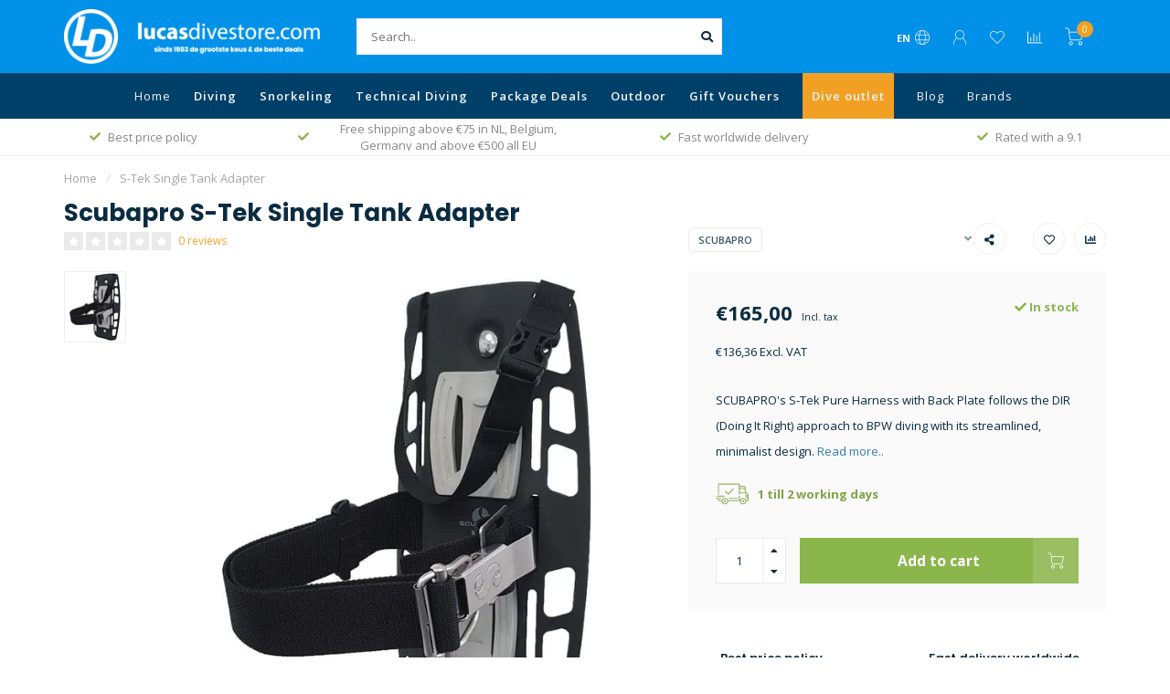

--- FILE ---
content_type: text/html;charset=utf-8
request_url: https://www.lucasdivestore.com/en/scubapro-s-tek-single-tank-adapter.html
body_size: 21796
content:
<!DOCTYPE html>
<html lang="en">
  <head>
    
    <meta charset="utf-8"/>
<!-- [START] 'blocks/head.rain' -->
<!--

  (c) 2008-2025 Lightspeed Netherlands B.V.
  http://www.lightspeedhq.com
  Generated: 14-11-2025 @ 22:48:54

-->
<link rel="canonical" href="https://www.lucasdivestore.com/en/scubapro-s-tek-single-tank-adapter.html"/>
<link rel="alternate" href="https://www.lucasdivestore.com/en/index.rss" type="application/rss+xml" title="New products"/>
<meta name="robots" content="noodp,noydir"/>
<meta name="google-site-verification" content=""/>
<meta property="og:url" content="https://www.lucasdivestore.com/en/scubapro-s-tek-single-tank-adapter.html?source=facebook"/>
<meta property="og:site_name" content="Lucas Divestore"/>
<meta property="og:title" content="Scubapro S-Tek Single Tank Adapter"/>
<meta property="og:description" content="Scubapro S-Tek Single Tank Adapter - SCUBAPRO&#039;s S-Tek Pure Harness with Back Plate follows the DIR (Doing It Right) approach to BPW diving with its streamlin..."/>
<meta property="og:image" content="https://cdn.webshopapp.com/shops/296139/files/386786636/scubapro-s-tek-single-tank-adapter.jpg"/>
<!--[if lt IE 9]>
<script src="https://cdn.webshopapp.com/assets/html5shiv.js?2025-02-20"></script>
<![endif]-->
<!-- [END] 'blocks/head.rain' -->
    
<link rel="apple-touch-icon" sizes="180x180" href="https://cdn.webshopapp.com/shops/296139/files/327135154/apple-touch-icon.png">
<link rel="icon" type="image/png" sizes="32x32" href="https://cdn.webshopapp.com/shops/296139/files/327135577/favicon-32x32.png">
<link rel="icon" type="image/png" sizes="16x16" href="https://cdn.webshopapp.com/shops/296139/files/327135576/favicon-16x16.png">
    
<!-- Google Tag Manager -->
<script>(function(w,d,s,l,i){w[l]=w[l]||[];w[l].push({'gtm.start':
new Date().getTime(),event:'gtm.js'});var f=d.getElementsByTagName(s)[0],
j=d.createElement(s),dl=l!='dataLayer'?'&l='+l:'';j.async=true;j.src=
'https://gtm.lucasdivestore.com/gtm.js?id='+i+dl;f.parentNode.insertBefore(j,f);
})(window,document,'script','dataLayer','GTM-W2VJQNST');</script>
<!-- End Google Tag Manager -->
    
        	  	              	    	         
        
        <title>Scubapro S-Tek Single Tank Adapter | Lucas Divestore</title>
    <meta name="description" content="Scubapro S-Tek Single Tank Adapter - SCUBAPRO&#039;s S-Tek Pure Harness with Back Plate follows the DIR (Doing It Right) approach to BPW diving with its streamlin..." />

    		
    
    <meta name="keywords" content="Scubapro, S-Tek, Single, Tank, Adapter" />
    
    
    <meta http-equiv="X-UA-Compatible" content="IE=edge">
    <meta name="viewport" content="width=device-width, initial-scale=1.0, maximum-scale=1.0, user-scalable=0">
    <meta name="apple-mobile-web-app-capable" content="yes">
    <meta name="apple-mobile-web-app-status-bar-style" content="black">
    
    <link rel="preconnect" href="https://ajax.googleapis.com">
		<link rel="preconnect" href="https://cdn.webshopapp.com/">
		<link rel="preconnect" href="https://cdn.webshopapp.com/">	
		<link rel="preconnect" href="https://fonts.googleapis.com">
		<link rel="preconnect" href="https://fonts.gstatic.com" crossorigin>
    <link rel="dns-prefetch" href="https://ajax.googleapis.com">
		<link rel="dns-prefetch" href="https://cdn.webshopapp.com/">
		<link rel="dns-prefetch" href="https://cdn.webshopapp.com/">	
		<link rel="dns-prefetch" href="https://fonts.googleapis.com">
		<link rel="dns-prefetch" href="https://fonts.gstatic.com" crossorigin>

    <link rel="shortcut icon" href="https://cdn.webshopapp.com/shops/296139/themes/170975/assets/favicon.ico?20251022120136" type="image/x-icon" />
    
    <script src="//ajax.googleapis.com/ajax/libs/jquery/1.12.4/jquery.min.js"></script>
    <script>window.jQuery || document.write('<script src="https://cdn.webshopapp.com/shops/296139/themes/170975/assets/jquery-1-12-4-min.js?2025110616421020201223153933">\x3C/script>')</script>
    
    <script>!navigator.userAgent.match('MSIE 10.0;') || document.write('<script src="https://cdn.webshopapp.com/shops/296139/themes/170975/assets/proto-polyfill.js?2025110616421020201223153933">\x3C/script>')</script>
    <script>if(navigator.userAgent.indexOf("MSIE ") > -1 || navigator.userAgent.indexOf("Trident/") > -1) { document.write('<script src="https://cdn.webshopapp.com/shops/296139/themes/170975/assets/intersection-observer-polyfill.js?2025110616421020201223153933">\x3C/script>') }</script>
    
    <link href="//fonts.googleapis.com/css?family=Open%20Sans:400,300,600,700|Poppins:300,400,600,700" rel="preload" as="style">
    <link href="//fonts.googleapis.com/css?family=Open%20Sans:400,300,600,700|Poppins:300,400,600,700" rel="stylesheet">
    
    <link rel="preload" href="https://cdn.webshopapp.com/shops/296139/themes/170975/assets/fontawesome-5-min.css?2025110616421020201223153933" as="style">
    <link rel="stylesheet" href="https://cdn.webshopapp.com/shops/296139/themes/170975/assets/fontawesome-5-min.css?2025110616421020201223153933">
    
    <link rel="preload" href="https://cdn.webshopapp.com/shops/296139/themes/170975/assets/bootstrap-min.css?2025110616421020201223153933" as="style">
    <link rel="stylesheet" href="https://cdn.webshopapp.com/shops/296139/themes/170975/assets/bootstrap-min.css?2025110616421020201223153933">
    
    <link rel="preload" as="script" href="https://cdn.webshopapp.com/assets/gui.js?2025-02-20">
    <script src="https://cdn.webshopapp.com/assets/gui.js?2025-02-20"></script>
    
    <link rel="preload" as="script" href="https://cdn.webshopapp.com/assets/gui-responsive-2-0.js?2025-02-20">
    <script src="https://cdn.webshopapp.com/assets/gui-responsive-2-0.js?2025-02-20"></script>
    
        <link rel="stylesheet" href="https://cdn.webshopapp.com/shops/296139/themes/170975/assets/fancybox-3-5-7-min.css?2025110616421020201223153933" />
        
        <link rel="preload" href="https://cdn.webshopapp.com/shops/296139/themes/170975/assets/style.css?2025110616421020201223153933" as="style">
    <link rel="stylesheet" href="https://cdn.webshopapp.com/shops/296139/themes/170975/assets/style.css?2025110616421020201223153933" />
        
    <!-- User defined styles -->
    <link rel="preload" href="https://cdn.webshopapp.com/shops/296139/themes/170975/assets/settings.css?2025110616421020201223153933" as="style">
    <link rel="preload" href="https://cdn.webshopapp.com/shops/296139/themes/170975/assets/custom.css?2025110616421020201223153933" as="style">
    <link rel="stylesheet" href="https://cdn.webshopapp.com/shops/296139/themes/170975/assets/settings.css?2025110616421020201223153933" />
    <link rel="stylesheet" href="https://cdn.webshopapp.com/shops/296139/themes/170975/assets/custom.css?2025110616421020201223153933" />
    
    
    <script>
   var productStorage = {};
   var theme = {};

  </script>    
    <link type="preload" src="https://cdn.webshopapp.com/shops/296139/themes/170975/assets/countdown-min.js?2025110616421020201223153933" as="script">
    <link type="preload" src="https://cdn.webshopapp.com/shops/296139/themes/170975/assets/swiper-4-min.js?2025110616421020201223153933" as="script">
    <link type="preload" src="https://cdn.webshopapp.com/shops/296139/themes/170975/assets/global.js?2025110616421020201223153933" as="script">
    
            
        
    
    
  </head>
  <body class="layout-custom">
    <!-- Google Tag Manager (noscript) --><noscript><iframe src="https://gtm.lucasdivestore.com/ns.html?id=GTM-W2VJQNST"
height="0" width="0" style="display:none;visibility:hidden"></iframe></noscript><!-- End Google Tag Manager (noscript) --><div class="body-content"><div class="overlay"><i class="fa fa-times"></i></div><header><div id="header-holder"><div class="container"><div id="header-content"><div class="header-left"><div class="categories-button small scroll scroll-nav hidden-sm hidden-xs hidden-xxs"><div class="nav-icon"><div class="bar1"></div><div class="bar3"></div><span>Menu</span></div></div><div id="mobilenav" class="categories-button small mobile visible-sm visible-xs visible-xxs"><div class="nav-icon"><div class="bar1"></div><div class="bar3"></div></div><span>Menu</span></div><span id="mobilesearch" class="visible-xxs visible-xs visible-sm"><a href="https://www.lucasdivestore.com/en/"><i class="fa fa-search" aria-hidden="true"></i></a></span><a href="https://www.lucasdivestore.com/en/" class="logo hidden-sm hidden-xs hidden-xxs"><img class="logo" src="https://cdn.webshopapp.com/shops/296139/themes/170975/v/678597/assets/logo.png?20211124120524" alt="Lucas Divestore"></a></div><div class="header-center"><div class="search hidden-sm hidden-xs hidden-xxs"><form action="https://www.lucasdivestore.com/en/search/" class="searchform" method="get"><div class="search-holder"><input type="text" class="searchbox white" name="q" placeholder="Search.." autocomplete="off"><i class="fa fa-search" aria-hidden="true"></i><i class="fa fa-times clearsearch" aria-hidden="true"></i></div></form><div class="searchcontent hidden-xs hidden-xxs"><div class="searchresults"></div><div class="more"><a href="#" class="search-viewall">View all results <span>(0)</span></a></div><div class="noresults">No products found</div></div></div><a href="https://www.lucasdivestore.com/en/" class="logo visible-sm visible-xs visible-xxs"><img class="logo" src="https://cdn.webshopapp.com/shops/296139/themes/170975/v/678597/assets/logo.png?20211124120524" alt="Lucas Divestore"></a></div><div class="header-right text-right"><div class="user-actions hidden-sm hidden-xs hidden-xxs"><a href="#" class="header-link" data-fancy="fancy-locale-holder" data-fancy-type="flyout" data-tooltip title="Language & Currency" data-placement="bottom"><span class="current-lang">EN</span><i class="nova-icon nova-icon-globe"></i></a><a href="https://www.lucasdivestore.com/en/account/" class="account header-link" data-tooltip title="My account" data-placement="bottom"><!-- <img src="https://cdn.webshopapp.com/shops/296139/themes/170975/assets/icon-user.svg?2025110616421020201223153933" alt="My account" class="icon"> --><i class="nova-icon nova-icon-user"></i></a><a href="https://www.lucasdivestore.com/en/account/wishlist/" class="header-link" data-tooltip title="Wishlist" data-placement="bottom" data-fancy="fancy-account-holder"><i class="nova-icon nova-icon-heart"></i></a><a href="" class="header-link compare" data-fancy="fancy-compare-holder" data-fancy-type="flyout" data-tooltip title="Compare" data-placement="bottom"><i class="nova-icon nova-icon-chart"></i></a><div class="fancy-box flyout fancy-compare-holder"><div class="fancy-compare"><div class="row"><div class="col-md-12"><h4>Compare products</h4></div><div class="col-md-12"><p>You don&#039;t have any products added yet.</p></div></div></div></div><div class="fancy-box flyout fancy-locale-holder"><div class="fancy-locale"><div class=""><label for="">Choose your language</label><div class="flex-container middle"><div class="flex-col"><span class="flags en"></span></div><div class="flex-col flex-grow-1"><select id="moddit-language-select" class="fancy-select" onchange="document.location=this.options[this.selectedIndex].getAttribute('data-url')"><option id="moddit-language-select-nl" lang="nl" title="Nederlands" data-url="https://www.lucasdivestore.com/nl/go/product/122658433">Nederlands</option><option id="moddit-language-select-de" lang="de" title="Deutsch" data-url="https://www.lucasdivestore.com/de/go/product/122658433">Deutsch</option><option id="moddit-language-select-en" lang="en" title="English" data-url="https://www.lucasdivestore.com/en/go/product/122658433" selected="selected">English</option><option id="moddit-language-select-fr" lang="fr" title="Français" data-url="https://www.lucasdivestore.com/fr/go/product/122658433">Français</option></select></div></div></div><div class="margin-top-half"><label for="">Choose your currency</label><div class="flex-container middle"><div class="flex-col"><span><strong>€</strong></span></div><div class="flex-col flex-grow-1"><select id="" class="fancy-select" onchange="document.location=this.options[this.selectedIndex].getAttribute('data-url')"><option data-url="https://www.lucasdivestore.com/en/session/currency/eur/" selected="selected">EUR</option><option data-url="https://www.lucasdivestore.com/en/session/currency/gbp/">£ - GBP</option><option data-url="https://www.lucasdivestore.com/en/session/currency/usd/">$ - USD</option><option data-url="https://www.lucasdivestore.com/en/session/currency/aud/">$ - AUD</option><option data-url="https://www.lucasdivestore.com/en/session/currency/chf/">CHF - CHF</option><option data-url="https://www.lucasdivestore.com/en/session/currency/jpy/">¥ - JPY</option><option data-url="https://www.lucasdivestore.com/en/session/currency/dkk/">kr - DKK</option><option data-url="https://www.lucasdivestore.com/en/session/currency/krw/">₩ - KRW</option><option data-url="https://www.lucasdivestore.com/en/session/currency/myr/">RM - MYR</option><option data-url="https://www.lucasdivestore.com/en/session/currency/pln/">zł - PLN</option><option data-url="https://www.lucasdivestore.com/en/session/currency/qar/">ر.ق - QAR</option><option data-url="https://www.lucasdivestore.com/en/session/currency/sek/">kr - SEK</option></select></div></div></div></div></div></div><a href="https://www.lucasdivestore.com/en/cart/" class="cart header-link" data-fancy="fancy-cart-holder"><div class="cart-icon"><i class="nova-icon nova-icon-shopping-cart"></i><span id="qty" class="highlight-bg cart-total-qty shopping-cart">0</span></div></a></div></div></div></div><div class="cf"></div><div class="subnav-dimmed"></div><div class="   hidden-xxs hidden-xs hidden-sm" id="navbar"><div class="container-fluid"><div class="row"><div class="col-md-12"><nav class="navbarWrap clearfix" id="navbarWrap"><ul class="megamenu"><li class="hidden-sm hidden-xs hidden-xxs"><a href="https://www.lucasdivestore.com/en/">Home</a></li><li    ><a href="https://www.lucasdivestore.com/en/diving/"  class="black-friday" ">Diving</a><ul class="sub1 megamenu"><li><div class="container"><div class="row"><div class="col-md-9 col-sm-12 maxheight"><div class="row"><div class="col-md-3 sub-holder"><h4><a href="https://www.lucasdivestore.com/en/diving/equipment/">Equipment </a></h4><ul class="sub2"><li><a href="https://www.lucasdivestore.com/en/diving/equipment/regulators/">Regulators</a></li><li><a href="https://www.lucasdivestore.com/en/diving/equipment/dive-computers/">Dive Computers</a></li><li><a href="https://www.lucasdivestore.com/en/diving/equipment/instruments/">Instruments</a></li><li><a href="https://www.lucasdivestore.com/en/diving/equipment/bcd/">BCD</a></li><li><a href="https://www.lucasdivestore.com/en/diving/equipment/watches/">Watches</a></li><li><a href="https://www.lucasdivestore.com/en/diving/equipment/compressors/">Compressors</a></li><li><a href="https://www.lucasdivestore.com/en/diving/equipment/underwater-cameras/">Underwater cameras</a></li><li><a href="https://www.lucasdivestore.com/en/diving/equipment/torches-and-lights/">Torches and lights</a></li><li><a href="https://www.lucasdivestore.com/en/diving/equipment/cylinders/">Cylinders</a></li><li><a href="https://www.lucasdivestore.com/en/diving/equipment/underwater-scooters/">Underwater Scooters</a></li></ul></div><div class="col-md-3 sub-holder"><h4><a href="https://www.lucasdivestore.com/en/diving/diving-suits/">Diving suits </a></h4><ul class="sub2"><li><a href="https://www.lucasdivestore.com/en/diving/diving-suits/wetsuits/">Wetsuits</a></li><li><a href="https://www.lucasdivestore.com/en/diving/diving-suits/dry-suits/">Dry suits</a></li><li><a href="https://www.lucasdivestore.com/en/diving/diving-suits/under-suits/">Under Suits</a></li><li><a href="https://www.lucasdivestore.com/en/diving/diving-suits/shoes-and-diving-boots/">Shoes and diving boots</a></li><li><a href="https://www.lucasdivestore.com/en/diving/diving-suits/gloves/">Gloves</a></li><li><a href="https://www.lucasdivestore.com/en/diving/diving-suits/clothing/">Clothing</a></li><li><a href="https://www.lucasdivestore.com/en/diving/diving-suits/rash-guards/">Rash Guards</a></li><li><a href="https://www.lucasdivestore.com/en/diving/diving-suits/shorty-wetsuits/">Shorty wetsuits</a></li></ul></div><div class="col-md-3 sub-holder"><h4><a href="https://www.lucasdivestore.com/en/diving/abc/">ABC </a></h4><ul class="sub2"><li><a href="https://www.lucasdivestore.com/en/diving/abc/fins/">Fins</a></li><li><a href="https://www.lucasdivestore.com/en/diving/abc/weights/">Weights</a></li><li><a href="https://www.lucasdivestore.com/en/diving/abc/snorkels/">Snorkels</a></li><li><a href="https://www.lucasdivestore.com/en/diving/abc/masks/">Masks</a></li><li><a href="https://www.lucasdivestore.com/en/diving/abc/perscription-masks/">Perscription masks</a></li></ul></div><div class="col-md-3 sub-holder"><h4><a href="https://www.lucasdivestore.com/en/diving/other/">Other </a></h4><ul class="sub2"><li><a href="https://www.lucasdivestore.com/en/diving/other/hoses/">Hoses</a></li><li><a href="https://www.lucasdivestore.com/en/diving/other/reels-and-bouys/">Reels and Bouys</a></li><li><a href="https://www.lucasdivestore.com/en/diving/other/accessories/">Accessories</a></li><li><a href="https://www.lucasdivestore.com/en/diving/other/sunblock/">Sunblock</a></li><li><a href="https://www.lucasdivestore.com/en/diving/other/apnea/">Apnea</a></li><li><a href="https://www.lucasdivestore.com/en/diving/other/maintenance/">Maintenance</a></li><li><a href="https://www.lucasdivestore.com/en/diving/other/bags-and-cases/">Bags and cases</a></li><li><a href="https://www.lucasdivestore.com/en/diving/other/knives/">Knives</a></li><li><a href="https://www.lucasdivestore.com/en/diving/other/dry-bags/">Dry bags</a></li><li><a href="https://www.lucasdivestore.com/en/diving/other/gifts/">Gifts</a></li></ul></div><div class="cf"></div></div></div><div class="col-md-3 hidden-sm hidden-xs hidden-xxs"><a href="#"><img src="https://ls.codetech.nl/shops/296139/files/316787779/500x500x1/image.jpg" class="img-responsive subcat-image rounded" alt="Diving"></a></div></div></div></li></ul></li><li    ><a href="https://www.lucasdivestore.com/en/snorkeling/"  class="black-friday" ">Snorkeling</a><ul class="sub1 megamenu"><li><div class="container"><div class="row"><div class="col-md-9 col-sm-12 maxheight"><div class="row"><div class="col-md-3 sub-holder"><h4><a href="https://www.lucasdivestore.com/en/snorkeling/snorkel-masks/">Snorkel masks </a></h4></div><div class="col-md-3 sub-holder"><h4><a href="https://www.lucasdivestore.com/en/snorkeling/snorkels/">Snorkels </a></h4></div><div class="col-md-3 sub-holder"><h4><a href="https://www.lucasdivestore.com/en/snorkeling/full-face-masks/">Full face masks </a></h4></div><div class="col-md-3 sub-holder"><h4><a href="https://www.lucasdivestore.com/en/snorkeling/snorkeling-fins/">Snorkeling fins </a></h4></div><div class="cf"></div><div class="col-md-3 sub-holder"><h4><a href="https://www.lucasdivestore.com/en/snorkeling/snorkel-sets/">Snorkel sets </a></h4></div><div class="col-md-3 sub-holder"><h4><a href="https://www.lucasdivestore.com/en/snorkeling/clothing-snorkling/">Clothing snorkling </a></h4></div><div class="col-md-3 sub-holder"><h4><a href="https://www.lucasdivestore.com/en/snorkeling/accessories/">Accessories </a></h4></div><div class="col-md-3 sub-holder"><h4><a href="https://www.lucasdivestore.com/en/snorkeling/snorkeling-bags/">Snorkeling bags </a></h4></div><div class="cf"></div></div></div><div class="col-md-3 hidden-sm hidden-xs hidden-xxs"><a href="#"><img src="https://ls.codetech.nl/shops/296139/files/335414902/500x500x1/image.jpg" class="img-responsive subcat-image rounded" alt="Snorkeling"></a></div></div></div></li></ul></li><li    ><a href="https://www.lucasdivestore.com/en/technical-diving/"  class="black-friday" ">Technical Diving</a><ul class="sub1 megamenu"><li><div class="container"><div class="row"><div class="col-md-9 col-sm-12 maxheight"><div class="row"><div class="col-md-3 sub-holder"><h4><a href="https://www.lucasdivestore.com/en/technical-diving/sidemount/">Sidemount </a></h4></div><div class="col-md-3 sub-holder"><h4><a href="https://www.lucasdivestore.com/en/technical-diving/cylinders/">Cylinders </a></h4></div><div class="col-md-3 sub-holder"><h4><a href="https://www.lucasdivestore.com/en/technical-diving/regulators/">Regulators </a></h4></div><div class="col-md-3 sub-holder"><h4><a href="https://www.lucasdivestore.com/en/technical-diving/wings/">Wings </a></h4></div><div class="cf"></div><div class="col-md-3 sub-holder"><h4><a href="https://www.lucasdivestore.com/en/technical-diving/technical-diving-computers/">Technical Diving Computers </a></h4></div><div class="col-md-3 sub-holder"><h4><a href="https://www.lucasdivestore.com/en/technical-diving/fins/">Fins </a></h4></div><div class="col-md-3 sub-holder"><h4><a href="https://www.lucasdivestore.com/en/technical-diving/accessories/">Accessories </a></h4></div><div class="col-md-3 sub-holder"><h4><a href="https://www.lucasdivestore.com/en/technical-diving/guidelines-reels/">Guidelines - Reels </a></h4></div><div class="cf"></div></div></div><div class="col-md-3 hidden-sm hidden-xs hidden-xxs"><a href="#"><img src="https://ls.codetech.nl/shops/296139/files/316882224/500x500x1/image.jpg" class="img-responsive subcat-image rounded" alt="Technical Diving"></a></div></div></div></li></ul></li><li    ><a href="https://www.lucasdivestore.com/en/package-deals/"  class="black-friday" ">Package Deals</a><ul class="sub1 megamenu"><li><div class="container"><div class="row"><div class="col-md-9 col-sm-12 maxheight"><div class="row"><div class="col-md-3 sub-holder"><h4><a href="https://www.lucasdivestore.com/en/package-deals/bcd-regulator-package/">BCD/Regulator Package </a></h4></div><div class="col-md-3 sub-holder"><h4><a href="https://www.lucasdivestore.com/en/package-deals/neoprene-package/">Neoprene package </a></h4></div><div class="col-md-3 sub-holder"><h4><a href="https://www.lucasdivestore.com/en/package-deals/regulator-packages/">Regulator Packages </a></h4></div><div class="col-md-3 sub-holder"><h4><a href="https://www.lucasdivestore.com/en/package-deals/snorkeling-packages/">Snorkeling Packages </a></h4></div><div class="cf"></div></div></div><div class="col-md-3 hidden-sm hidden-xs hidden-xxs"><a href="#"><img src="https://ls.codetech.nl/shops/296139/files/325710498/500x500x1/image.jpg" class="img-responsive subcat-image rounded" alt="Package Deals"></a></div></div></div></li></ul></li><li    ><a href="https://www.lucasdivestore.com/en/outdoor/"  class="black-friday" ">Outdoor</a><ul class="sub1 megamenu"><li><div class="container"><div class="row"><div class="col-md-9 col-sm-12 maxheight"><div class="row"><div class="col-md-3 sub-holder"><h4><a href="https://www.lucasdivestore.com/en/outdoor/swimming/">Swimming </a></h4><ul class="sub2"><li><a href="https://www.lucasdivestore.com/en/outdoor/swimming/neoprene-socks/">Neoprene Socks</a></li><li><a href="https://www.lucasdivestore.com/en/outdoor/swimming/swimming-suits/">Swimming Suits</a></li><li><a href="https://www.lucasdivestore.com/en/outdoor/swimming/swim-masks/">Swim Masks</a></li><li><a href="https://www.lucasdivestore.com/en/outdoor/swimming/swimming-accessories/">Swimming Accessories</a></li><li><a href="https://www.lucasdivestore.com/en/outdoor/swimming/swimming-fins/">Swimming Fins</a></li></ul></div><div class="col-md-3 sub-holder"><h4><a href="https://www.lucasdivestore.com/en/outdoor/sup/">SUP </a></h4></div></div></div><div class="col-md-3 hidden-sm hidden-xs hidden-xxs"><a href="#"><img src="https://ls.codetech.nl/shops/296139/files/406959787/500x500x1/image.jpg" class="img-responsive subcat-image rounded" alt="Outdoor"></a></div></div></div></li></ul></li><li    ><a href="https://www.lucasdivestore.com/en/gift-vouchers/"  class="black-friday" ">Gift Vouchers</a></li><li  class="dropdown" style="background-color:#f2a024; color:#f8fafc; font-weight:600; padding:0 10px 0 10px;"   ><a href="https://www.lucasdivestore.com/en/dive-outlet/"  class="black-friday" ">Dive outlet</a></li></ul><ul class="altMenu"><li><a href="https://www.lucasdivestore.com/en/blogs/blog/">Blog</a></li><li><a href="https://www.lucasdivestore.com/en/brands/">Brands</a></li></ul></nav></div></div></div></div><div class="subheader-holder"><div class="subheader"><div class="usps-slider-holder" style="width:100%;"><div class="swiper-container usps-header below-nav"><div class="swiper-wrapper"><div class="swiper-slide usp-block"><i class="fas fa-check"></i> Best price policy
        </div><div class="swiper-slide usp-block"><i class="fas fa-check"></i>  Free shipping above €75 in NL, Belgium, Germany and above €500 all EU
        </div><div class="swiper-slide usp-block"><i class="fas fa-check"></i> Fast worldwide delivery
        </div><div class="swiper-slide usp-block"><i class="fas fa-check"></i> Rated with a 9.1
        </div></div></div></div></div></div></header><div class="breadcrumbs"><div class="container"><div class="row"><div class="col-md-12"><a href="https://www.lucasdivestore.com/en/" title="Home">Home</a><span><span class="seperator">/</span><a href="https://www.lucasdivestore.com/en/scubapro-s-tek-single-tank-adapter.html"><span>S-Tek Single Tank Adapter</span></a></span></div></div></div></div><div class="sizechart-holder"><div class="x"></div><div class="sizechart-content-holder"><h1 class="sizechart-title"></h1><div class="sizechart-content"></div></div></div><div class="addtocart-sticky"><div class="container"><div class="flex-container marginless middle"><img src="https://ls.codetech.nl/shops/296139/files/386786636/42x42x2/image.jpg" alt="" class="max-size"><h5 class="title hidden-xs hidden-xxs">Scubapro S-Tek Single Tank Adapter</h5><div class="sticky-price"><span class="price">€165,00</span></div><a href="https://www.lucasdivestore.com/en/cart/add/244536563/" class="button quick-cart smaall-button" data-title="S-Tek Single Tank Adapter" data-price="€165,00" data-variant="" data-image="https://ls.codetech.nl/shops/296139/files/386786636/650x650x2/image.jpg">Add to cart</a><a href="https://www.lucasdivestore.com/en/account/wishlistAdd/122658433/?variant_id=244536563" class="button lined sticky-wishlist hidden-xs hidden-xxs" data-tooltip data-original-title="Add to wishlist" data-placement="bottom"><i class="nova-icon nova-icon-heart"></i></a></div></div></div><div class="container productpage"><div class="row"><div class="col-md-12"><div class="product-title hidden-xxs hidden-xs hidden-sm"><div class=""><h1 class="">Scubapro S-Tek Single Tank Adapter </h1></div><div class="row"><div class="col-md-7"><div class="title-appendix"><div class="reviewscore"><span class="stars"><i class="fa fa-star empty" aria-hidden="true"></i><i class="fa fa-star empty" aria-hidden="true"></i><i class="fa fa-star empty" aria-hidden="true"></i><i class="fa fa-star empty" aria-hidden="true"></i><i class="fa fa-star empty" aria-hidden="true"></i></span><a href="#reviews" data-scrollview-id="reviews" data-scrollview-offset="150" class="highlight-txt hidden-xxs hidden-xs hidden-sm">0 reviews</a></div></div></div><div class="col-md-5"><div class="title-appendix"><a href="https://www.lucasdivestore.com/en/brands/scubapro/" class="brand-button rounded margin-right-10">Scubapro</a><div class="wishlist text-right"><a href="https://www.lucasdivestore.com/en/account/wishlistAdd/122658433/?variant_id=244536563" class="margin-right-10" data-tooltip title="Add to wishlist"><i class="far fa-heart"></i></a><a href="https://www.lucasdivestore.com/en/compare/add/244536563/" class="compare" data-tooltip title="Add to comparison" data-compare="244536563"><i class="fas fa-chart-bar"></i></a></div><div class="share dropdown-holder"><a href="#" class="share-toggle" data-toggle="dropdown" data-tooltip title="Share this product"><i class="fa fa-share-alt"></i></a><div class="content dropdown-content dropdown-right"><a onclick="return !window.open(this.href,'S-Tek Single Tank Adapter', 'width=500,height=500')" target="_blank" href="https://www.facebook.com/sharer/sharer.php?u=https%3A%2F%2Fwww.lucasdivestore.com%2Fen%2Fscubapro-s-tek-single-tank-adapter.html" rel="nofollow" class="facebook"><i class="fab fa-facebook-square"></i></a><a onclick="return !window.open(this.href,'S-Tek Single Tank Adapter', 'width=500,height=500')" target="_blank" href="https://twitter.com/home?status=scubapro-s-tek-single-tank-adapter.html" rel="nofollow" class="twitter"><i class="fab fa-twitter-square"></i></a><a onclick="return !window.open(this.href,'S-Tek Single Tank Adapter', 'width=500,height=500')" target="_blank" href="https://pinterest.com/pin/create/button/?url=https://www.lucasdivestore.com/en/scubapro-s-tek-single-tank-adapter.html&media=https://cdn.webshopapp.com/shops/296139/files/386786636/image.jpg&description=SCUBAPRO%27s%20S-Tek%20Pure%20Harness%20with%20Back%20Plate%20follows%20the%20DIR%20%28Doing%20It%20Right%29%20approach%20to%20BPW%20diving%20with%20its%20streamlined%2C%20minimalist%20design." rel="nofollow" class="pinterest"><i class="fab fa-pinterest-square"></i></a></div></div></div></div></div></div></div></div><div class="content-box"><div class="row"><div class="col-md-1 hidden-sm hidden-xs hidden-xxs thumbs-holder vertical"><div class="thumbs vertical" style="margin-top:0;"><div class="swiper-container swiper-container-vert swiper-productthumbs" style="height:100%; width:100%;"><div class="swiper-wrapper"><div class="swiper-slide swiper-slide-vert active"><img src="https://ls.codetech.nl/shops/296139/files/386786636/65x75x1/scubapro-s-tek-single-tank-adapter.jpg" alt="" class="img-responsive single-thumbnail"></div></div></div></div></div><div class="col-sm-6 productpage-left"><div class="row"><div class="col-md-12"><div class="product-image-holder" id="holder"><div class="swiper-container swiper-productimage product-image"><div class="swiper-wrapper"><div class="swiper-slide zoom" data-src="https://ls.codetech.nl/shops/296139/files/386786636/scubapro-s-tek-single-tank-adapter.jpg" data-fancybox="product-images"><!-- Toevoeging labels productpagina --><!-- Einde Toevoeging labels productpagina --><img data-src="https://ls.codetech.nl/shops/296139/files/386786636/650x650x2/scubapro-s-tek-single-tank-adapter.jpg" class="swiper-lazy img-responsive" data-src-zoom="https://cdn.webshopapp.com/shops/296139/files/386786636/scubapro-s-tek-single-tank-adapter.jpg" alt="Scubapro S-Tek Single Tank Adapter"></div></div></div><a href="https://www.lucasdivestore.com/en/account/wishlistAdd/122658433/?variant_id=244536563" class="mobile-wishlist visible-sm visible-xs visible-xxs"><i class="nova-icon nova-icon-heart"></i></a></div><div class="swiper-pagination swiper-pagination-image hidden-md hidden-lg"></div></div></div></div><div class="col-md-5 col-sm-6 productpage-right"><div class="row visible-xxs visible-xs visible-sm"><div class="col-md-12"><div class="mobile-pre-title"><a href="https://www.lucasdivestore.com/en/brands/scubapro/" class="brand-button rounded margin-right-10">Scubapro</a></div><div class="mobile-title"><h4>Scubapro S-Tek Single Tank Adapter</h4></div></div></div><!-- start offer wrapper --><div class="offer-holder"><div class="row "><div class="col-md-12"><div class="product-price"><div class="row"><div class="col-xs-6"><span class="price margin-right-10">€165,00</span><span class="price-strict">Incl. tax</span><br><br><span class="excl-price">€136,36 Excl. VAT </span></div><div class="col-xs-6 text-right"><div class="stock"><div class="in-stock"><i class="fa fa-check"></i> In stock</div></div></div></div></div></div></div><div class="row rowmargin"><div class="col-md-12"><div class="product-description"><p>
              SCUBAPRO&#039;s S-Tek Pure Harness with Back Plate follows the DIR (Doing It Right) approach to BPW diving with its streamlined, minimalist design.
                            <a href="#information" data-scrollview-id="information" data-scrollview-offset="190">Read more..</a></p></div></div></div><div class="flex-container middle margin-top-half"><div class="flex-col flex-grow-1"><div class="product-deliverytime"><div class="deliverytime-icon"><svg version="1.1" id="truck-icon" xmlns="http://www.w3.org/2000/svg" xmlns:xlink="http://www.w3.org/1999/xlink" x="0px" y="0px"
	 viewBox="0 0 512 512" width="36" xml:space="preserve"><g><g><path d="M476.158,231.363l-13.259-53.035c3.625-0.77,6.345-3.986,6.345-7.839v-8.551c0-18.566-15.105-33.67-33.67-33.67h-60.392
			V110.63c0-9.136-7.432-16.568-16.568-16.568H50.772c-9.136,0-16.568,7.432-16.568,16.568V256c0,4.427,3.589,8.017,8.017,8.017
			c4.427,0,8.017-3.589,8.017-8.017V110.63c0-0.295,0.239-0.534,0.534-0.534h307.841c0.295,0,0.534,0.239,0.534,0.534v145.372
			c0,4.427,3.589,8.017,8.017,8.017c4.427,0,8.017-3.589,8.017-8.017v-9.088h94.569c0.008,0,0.014,0.002,0.021,0.002
			c0.008,0,0.015-0.001,0.022-0.001c11.637,0.008,21.518,7.646,24.912,18.171h-24.928c-4.427,0-8.017,3.589-8.017,8.017v17.102
			c0,13.851,11.268,25.119,25.119,25.119h9.086v35.273h-20.962c-6.886-19.883-25.787-34.205-47.982-34.205
			s-41.097,14.322-47.982,34.205h-3.86v-60.393c0-4.427-3.589-8.017-8.017-8.017c-4.427,0-8.017,3.589-8.017,8.017v60.391H192.817
			c-6.886-19.883-25.787-34.205-47.982-34.205s-41.097,14.322-47.982,34.205H50.772c-0.295,0-0.534-0.239-0.534-0.534v-17.637
			h34.739c4.427,0,8.017-3.589,8.017-8.017s-3.589-8.017-8.017-8.017H8.017c-4.427,0-8.017,3.589-8.017,8.017
			s3.589,8.017,8.017,8.017h26.188v17.637c0,9.136,7.432,16.568,16.568,16.568h43.304c-0.002,0.178-0.014,0.355-0.014,0.534
			c0,27.996,22.777,50.772,50.772,50.772s50.772-22.776,50.772-50.772c0-0.18-0.012-0.356-0.014-0.534h180.67
			c-0.002,0.178-0.014,0.355-0.014,0.534c0,27.996,22.777,50.772,50.772,50.772c27.995,0,50.772-22.776,50.772-50.772
			c0-0.18-0.012-0.356-0.014-0.534h26.203c4.427,0,8.017-3.589,8.017-8.017v-85.511C512,251.989,496.423,234.448,476.158,231.363z
			 M375.182,144.301h60.392c9.725,0,17.637,7.912,17.637,17.637v0.534h-78.029V144.301z M375.182,230.881v-52.376h71.235
			l13.094,52.376H375.182z M144.835,401.904c-19.155,0-34.739-15.583-34.739-34.739s15.584-34.739,34.739-34.739
			c19.155,0,34.739,15.583,34.739,34.739S163.99,401.904,144.835,401.904z M427.023,401.904c-19.155,0-34.739-15.583-34.739-34.739
			s15.584-34.739,34.739-34.739c19.155,0,34.739,15.583,34.739,34.739S446.178,401.904,427.023,401.904z M495.967,299.29h-9.086
			c-5.01,0-9.086-4.076-9.086-9.086v-9.086h18.171V299.29z"/></g></g><g><g><path d="M144.835,350.597c-9.136,0-16.568,7.432-16.568,16.568c0,9.136,7.432,16.568,16.568,16.568
			c9.136,0,16.568-7.432,16.568-16.568C161.403,358.029,153.971,350.597,144.835,350.597z"/></g></g><g><g><path d="M427.023,350.597c-9.136,0-16.568,7.432-16.568,16.568c0,9.136,7.432,16.568,16.568,16.568
			c9.136,0,16.568-7.432,16.568-16.568C443.591,358.029,436.159,350.597,427.023,350.597z"/></g></g><g><g><path d="M332.96,316.393H213.244c-4.427,0-8.017,3.589-8.017,8.017s3.589,8.017,8.017,8.017H332.96
			c4.427,0,8.017-3.589,8.017-8.017S337.388,316.393,332.96,316.393z"/></g></g><g><g><path d="M127.733,282.188H25.119c-4.427,0-8.017,3.589-8.017,8.017s3.589,8.017,8.017,8.017h102.614
			c4.427,0,8.017-3.589,8.017-8.017S132.16,282.188,127.733,282.188z"/></g></g><g><g><path d="M278.771,173.37c-3.13-3.13-8.207-3.13-11.337,0.001l-71.292,71.291l-37.087-37.087c-3.131-3.131-8.207-3.131-11.337,0
			c-3.131,3.131-3.131,8.206,0,11.337l42.756,42.756c1.565,1.566,3.617,2.348,5.668,2.348s4.104-0.782,5.668-2.348l76.96-76.96
			C281.901,181.576,281.901,176.501,278.771,173.37z"/></g></g><g></g><g></g><g></g><g></g><g></g><g></g><g></g><g></g><g></g><g></g><g></g><g></g><g></g><g></g><g></g></svg></div><div class="deliverytime-content"><a href="https://www.lucasdivestore.com/en/service/shipping/">
            		            		1 till 2 working days
            		                 </a></div></div></div></div><form action="https://www.lucasdivestore.com/en/cart/add/244536563/" id="product_configure_form" method="post" class="form-product" data-url="https://www.lucasdivestore.com/en/cart/add/244536563/"><div class="row margin-top" style="display:none;"><div class="col-md-12"><div class="productform variant-blocks"><input type="hidden" name="bundle_id" id="product_configure_bundle_id" value=""></div></div></div><div class="row"><div class="col-md-12 rowmargin"><div class="addtocart-holder"><div class="qty"><input type="text" name="quantity" class="quantity qty-fast" value="1"><span class="qtyadd"><i class="fa fa-caret-up"></i></span><span class="qtyminus"><i class="fa fa-caret-down"></i></span></div><div class="addtocart"><button type="submit" name="addtocart" class="btn-addtocart quick-cart button button-cta" data-vid="244536563" data-title="S-Tek Single Tank Adapter" data-variant="" data-price="€165,00" data-image="https://cdn.webshopapp.com/shops/296139/files/386786636/650x650x2/image.jpg" data-has-related="true">
                Add to cart <span class="icon-holder"><i class="nova-icon nova-icon-shopping-cart"></i></span></button></div></div></div></div></form></div><!-- end offer wrapper --><!-- include sizechart snippet --><!-- originele sizechart snippet --><div class="flex-container middle margin-top-half"></div><!-- einde orgiginele sizechart --><div class="row rowmargin"><div class="col-md-12"><div class="productpage-usps"><ul><li><i class="fas fa-check"></i><h4>Best price policy</h4> We offer a best price policy.  Have you seen same product  cheaper elsewhere? Mail us the link.</li><li><i class="fas fa-check"></i><h4>Fast delivery worldwide</h4> We offer fast delivery worldwide. </li><li class="seperator"></li><li><i class="fas fa-check"></i><h4>Free shipping in EU above €500,-</h4> We offer free shipping above €75 in NL, Belgium and Germany and above €500 for all EU countries</li><li><i class="fas fa-check"></i><h4>14 days return policy</h4> Return within 14 days</li></ul></div></div></div></div></div><div class="row margin-top-50 product-details"><div class="col-md-7 info-left"><div class="product-details-nav hidden-xxs hidden-xs hidden-sm"><a href="#information" class="button-txt" data-scrollview-id="information" data-scrollview-offset="190">Description</a><a href="#specifications" class="button-txt" data-scrollview-id="specifications" data-scrollview-offset="150">Specifications</a><a href="#reviews" class="button-txt" data-scrollview-id="reviews" data-scrollview-offset="150">Reviews</a></div><div class="product-info active" id="information"><h4 class="block-title ">
		      Product description
    		</h4><div class="content block-content active"><p>SCUBAPRO's S-Tek Pure Harness with Back Plate follows the DIR (Doing It Right) approach to BPW diving with its streamlined, minimalist design.</p><ul><li>Continuous webbing harness provides a custom, individualized fit.</li><li>Configuration options include fixed-shoulder length harness for ultimate simplicity or Extender mode that allows the shoulder straps to extend for easier doffing &amp; donning.</li><li>Stainless steel waist buckle allows a full range of adjustment.</li><li>3D formed back plate features a softened organic shape, curved central profile and fully radiused edges for greater comfort</li><li>EVO Angle webbing slots allow for a more natural webbing routing that increases diver comfort and reduces abrasion.</li><li>Recessed Wing Nut Socket features S-Tek Ergo Nuts that are ergonomically designed to be used with cold, wet or gloved hands, easy to tighten/loosen and flush mounted to prevent suit abrasion. Recessed Wing Nut socket is also compatible with standard wing nuts.</li><li>Back plate provides mounting points for trim weights, an argon tank mounting point and a convenient built-in carry handle.</li><li>Branded silicone epaulet on the left shoulder and branded silicone guide bands keep inflator hose and straps in place.</li><li>Two pre-bent D-rings on the shoulders, one D-ring on the waist, and two D-rings on the crotch strap are provided for clipping on extra gear.</li></ul></div></div><div class="product-reviews" id="reviews"><h4 class="block-title">Reviews
        <span class="review-stars small visible-sm visible-xs visible-xxs"><span class="stars"><i class="fa fa-star empty"></i><i class="fa fa-star empty"></i><i class="fa fa-star empty"></i><i class="fa fa-star empty"></i><i class="fa fa-star empty"></i></span></span></h4><div class="block-content"><div class="reviews-header"><div class="reviews-score"><span class="stars"><i class="fa fa-star empty"></i><i class="fa fa-star empty"></i><i class="fa fa-star empty"></i><i class="fa fa-star empty"></i><i class="fa fa-star empty"></i></span>
                          
                            	0 reviews
                            
                            <div class="" style="margin-top:15px;"><a href="" class="button" data-fancy="fancy-review-holder">Add your review</a></div></div><div class="reviews-extracted hidden-xs hidden-xxs"><div class="reviews-extracted-block"><i class="fas fa-star"></i><i class="fas fa-star"></i><i class="fas fa-star"></i><i class="fas fa-star"></i><i class="fas fa-star"></i><div class="review-bar gray-bg darker"><div class="fill" style="width:NAN%"></div></div></div><div class="reviews-extracted-block"><i class="fas fa-star"></i><i class="fas fa-star"></i><i class="fas fa-star"></i><i class="fas fa-star"></i><i class="fas fa-star empty"></i><div class="review-bar gray-bg darker"><div class="fill" style="width:NAN%"></div></div></div><div class="reviews-extracted-block"><i class="fas fa-star"></i><i class="fas fa-star"></i><i class="fas fa-star"></i><i class="fas fa-star empty"></i><i class="fas fa-star empty"></i><div class="review-bar gray-bg darker"><div class="fill" style="width:NAN%"></div></div></div><div class="reviews-extracted-block"><i class="fas fa-star"></i><i class="fas fa-star"></i><i class="fas fa-star empty"></i><i class="fas fa-star empty"></i><i class="fas fa-star empty"></i><div class="review-bar gray-bg darker"><div class="fill" style="width:NAN%"></div></div></div><div class="reviews-extracted-block"><i class="fas fa-star"></i><i class="fas fa-star empty"></i><i class="fas fa-star empty"></i><i class="fas fa-star empty"></i><i class="fas fa-star empty"></i><div class="review-bar gray-bg darker"><div class="fill" style="width:NAN%"></div></div></div></div></div><div class="reviews"></div></div></div></div><div class="col-md-5 info-right"><div class="embed-specs-holder" id="specifications"><h4 class="block-title">Specifications</h4><div class="block-content"><div class="specs"><div class="spec-holder"><div class="row"><div class="col-xs-5 spec-name">
              Article number
          </div><div class="col-xs-7 spec-value">
            23607000
          </div></div></div><div class="spec-holder"><div class="row"><div class="col-xs-5 spec-name">
              EAN Code
          </div><div class="col-xs-7 spec-value">
            4048336422130
          </div></div></div><div class="spec-holder"><div class="row"><div class="col-xs-5 spec-name">
              SKU
          </div><div class="col-xs-7 spec-value">
            23607000
          </div></div></div></div></div></div><div class="related-products active static-products-holder default-related"><h4 class="block-title">Related products</h4><div class="products-holder block-content active"><div class="swiper-container swiper-related-products"><div class="swiper-wrapper"><div class="product-grid odd swiper-slide" data-loopindex="1" data-trueindex="1" data-homedeal=""><div class="product-block-holder rounded boxed-border shadow-hover  white-bg" data-pid="107314554" data-json="https://www.lucasdivestore.com/en/scubapro-jet-fin.html?format=json"><div class="product-block text-left"><div class="product-block-image"><a href="https://www.lucasdivestore.com/en/scubapro-jet-fin.html"><img src="https://ls.codetech.nl/shops/296139/files/318686857/650x650x2/scubapro-jet-fin.jpg" alt="Scubapro Jet Fin" title="Scubapro Jet Fin" /><div class="himage"></div></a><div class="product-block-stock hidden-sm hidden-xs hidden-xxs"><div class="loader"><i class="fa fa-spinner fa-spin"></i></div></div></div><div class="brand">Scubapro</div><h4 class="with-brand"><a href="https://www.lucasdivestore.com/en/scubapro-jet-fin.html" title="Scubapro Jet Fin" class="title">
          Jet Fin        </a></h4><div class="product-block-reviews"><span class="stars"><i class="fa fa-star" aria-hidden="true"></i><i class="fa fa-star" aria-hidden="true"></i><i class="fa fa-star" aria-hidden="true"></i><i class="fa fa-star" aria-hidden="true"></i><i class="fa fa-star" aria-hidden="true"></i></span></div><a href="https://www.lucasdivestore.com/en/scubapro-jet-fin.html" class="product-block-quick quickshop"><i class="fas fa-search"></i></a><a href="https://www.lucasdivestore.com/en/scubapro-jet-fin.html" class="product-block-quick wishlist" data-fancy="fancy-account-holder"><i class="far fa-heart"></i></a><a href="https://www.lucasdivestore.com/en/compare/add/217529380/" data-compare="217529380" class="product-block-quick compare"><i class="fas fa-chart-bar"></i></a><div class="product-block-desc">
        SCUBAPRO&#039;s JET FIN is famous. This distinctive fin design set the standard for p..      </div><div class="product-block-price"><strong>€179,95</strong></div></div></div><!-- Uitsluiting van timer interval op de collectiepagina door if regel uit te zetten --><!--
   if timerVal 
  	<div class="countdown-holder"><div class="countdown-107314554 countdown-block tiny"></div></div>
   endif  
--><!-- Einde Uitsluiting  timer - aan te zetten door if regel aan te zetten + opmerking weg te halen --></div><div class="product-grid even swiper-slide" data-loopindex="2" data-trueindex="2" data-homedeal=""><div class="product-block-holder rounded boxed-border shadow-hover  white-bg" data-pid="107314649" data-json="https://www.lucasdivestore.com/en/scubapro-wetnotes.html?format=json"><div class="product-block text-left"><div class="product-block-image"><a href="https://www.lucasdivestore.com/en/scubapro-wetnotes.html"><img src="https://ls.codetech.nl/shops/296139/files/318687271/650x650x2/scubapro-wetnotes.jpg" alt="Scubapro Wetnotes" title="Scubapro Wetnotes" /><div class="himage"></div></a><div class="product-block-stock hidden-sm hidden-xs hidden-xxs"><div class="loader"><i class="fa fa-spinner fa-spin"></i></div></div></div><div class="brand">Scubapro</div><h4 class="with-brand"><a href="https://www.lucasdivestore.com/en/scubapro-wetnotes.html" title="Scubapro Wetnotes" class="title">
          Wetnotes        </a></h4><div class="product-block-reviews"><span class="stars"><i class="fa fa-star empty"></i><i class="fa fa-star empty"></i><i class="fa fa-star empty"></i><i class="fa fa-star empty"></i><i class="fa fa-star empty"></i></span></div><a href="https://www.lucasdivestore.com/en/scubapro-wetnotes.html" class="product-block-quick quickshop"><i class="fas fa-search"></i></a><a href="https://www.lucasdivestore.com/en/scubapro-wetnotes.html" class="product-block-quick wishlist" data-fancy="fancy-account-holder"><i class="far fa-heart"></i></a><a href="https://www.lucasdivestore.com/en/compare/add/217529649/" data-compare="217529649" class="product-block-quick compare"><i class="fas fa-chart-bar"></i></a><div class="product-block-desc">
        You can take notes in or near the water without worry with this convenient diver..      </div><div class="product-block-price"><strong>€35,00</strong></div></div></div><!-- Uitsluiting van timer interval op de collectiepagina door if regel uit te zetten --><!--
   if timerVal 
  	<div class="countdown-holder"><div class="countdown-107314649 countdown-block tiny"></div></div>
   endif  
--><!-- Einde Uitsluiting  timer - aan te zetten door if regel aan te zetten + opmerking weg te halen --></div><div class="cf hidden-lg hidden-md hidden-sm visible-xs visible-xxs" data-colwidth="4" data-index-div2="2"></div><div class="product-grid odd swiper-slide" data-loopindex="3" data-trueindex="3" data-homedeal=""><div class="product-block-holder rounded boxed-border shadow-hover  white-bg" data-pid="122640124" data-json="https://www.lucasdivestore.com/en/scubapro-s-tek-pro-harness-with-backplate.html?format=json"><div class="product-block text-left"><div class="product-block-image"><a href="https://www.lucasdivestore.com/en/scubapro-s-tek-pro-harness-with-backplate.html"><img src="https://ls.codetech.nl/shops/296139/files/371115850/650x650x2/scubapro-s-tek-pro-harness-with-backplate.jpg" alt="Scubapro S-Tek Pro Harness with Backplate" title="Scubapro S-Tek Pro Harness with Backplate" /><div class="himage"></div></a><div class="product-block-stock hidden-sm hidden-xs hidden-xxs"><div class="loader"><i class="fa fa-spinner fa-spin"></i></div></div></div><div class="brand">Scubapro</div><h4 class="with-brand"><a href="https://www.lucasdivestore.com/en/scubapro-s-tek-pro-harness-with-backplate.html" title="Scubapro S-Tek Pro Harness with Backplate" class="title">
          S-Tek Pro Harness with Backplate        </a></h4><div class="product-block-reviews"><span class="stars"><i class="fa fa-star" aria-hidden="true"></i><i class="fa fa-star" aria-hidden="true"></i><i class="fa fa-star" aria-hidden="true"></i><i class="fa fa-star" aria-hidden="true"></i><i class="fa fa-star" aria-hidden="true"></i></span></div><a href="https://www.lucasdivestore.com/en/scubapro-s-tek-pro-harness-with-backplate.html" class="product-block-quick quickshop"><i class="fas fa-search"></i></a><a href="https://www.lucasdivestore.com/en/scubapro-s-tek-pro-harness-with-backplate.html" class="product-block-quick wishlist" data-fancy="fancy-account-holder"><i class="far fa-heart"></i></a><a href="https://www.lucasdivestore.com/en/compare/add/244510383/" data-compare="244510383" class="product-block-quick compare"><i class="fas fa-chart-bar"></i></a><div class="product-block-desc">
        The S-Tek Pro System&#039;s revolutionary design is built tough and loaded with featu..      </div><div class="product-block-price"><strong>€389,00</strong></div></div></div><!-- Uitsluiting van timer interval op de collectiepagina door if regel uit te zetten --><!--
   if timerVal 
  	<div class="countdown-holder"><div class="countdown-122640124 countdown-block tiny"></div></div>
   endif  
--><!-- Einde Uitsluiting  timer - aan te zetten door if regel aan te zetten + opmerking weg te halen --></div><div class="cf visible-lg visible-md visible-sm hidden-xs" data-colwidth="4" data-index-div3="3"></div><div class="product-grid even swiper-slide" data-loopindex="4" data-trueindex="4" data-homedeal=""><div class="product-block-holder rounded boxed-border shadow-hover  white-bg" data-pid="122650618" data-json="https://www.lucasdivestore.com/en/scubapro-s-tek-pure-harness-with-backplate.html?format=json"><div class="product-block text-left"><div class="product-block-image"><a href="https://www.lucasdivestore.com/en/scubapro-s-tek-pure-harness-with-backplate.html"><img src="https://ls.codetech.nl/shops/296139/files/476821167/650x650x2/scubapro-s-tek-pure-harness-with-backplate.jpg" alt="Scubapro S-Tek Pure Harness with Backplate" title="Scubapro S-Tek Pure Harness with Backplate" /><div class="himage"></div></a><div class="product-block-stock hidden-sm hidden-xs hidden-xxs"><div class="loader"><i class="fa fa-spinner fa-spin"></i></div></div></div><div class="brand">Scubapro</div><h4 class="with-brand"><a href="https://www.lucasdivestore.com/en/scubapro-s-tek-pure-harness-with-backplate.html" title="Scubapro S-Tek Pure Harness with Backplate" class="title">
          S-Tek Pure Harness with Backplate        </a></h4><div class="product-block-reviews"><span class="stars"><i class="fa fa-star empty"></i><i class="fa fa-star empty"></i><i class="fa fa-star empty"></i><i class="fa fa-star empty"></i><i class="fa fa-star empty"></i></span></div><a href="https://www.lucasdivestore.com/en/scubapro-s-tek-pure-harness-with-backplate.html" class="product-block-quick quickshop"><i class="fas fa-search"></i></a><a href="https://www.lucasdivestore.com/en/scubapro-s-tek-pure-harness-with-backplate.html" class="product-block-quick wishlist" data-fancy="fancy-account-holder"><i class="far fa-heart"></i></a><a href="https://www.lucasdivestore.com/en/compare/add/244525718/" data-compare="244525718" class="product-block-quick compare"><i class="fas fa-chart-bar"></i></a><div class="product-block-desc">
        SCUBAPRO&#039;s S-Tek Pure Harness with Back Plate follows the DIR (Doing It Right) a..      </div><div class="product-block-price"><strong>€289,00</strong></div></div></div><!-- Uitsluiting van timer interval op de collectiepagina door if regel uit te zetten --><!--
   if timerVal 
  	<div class="countdown-holder"><div class="countdown-122650618 countdown-block tiny"></div></div>
   endif  
--><!-- Einde Uitsluiting  timer - aan te zetten door if regel aan te zetten + opmerking weg te halen --></div><div class="cf hidden-lg hidden-md hidden-sm visible-xs visible-xxs" data-colwidth="4" data-index-div2="4"></div><div class="product-grid odd swiper-slide" data-loopindex="5" data-trueindex="5" data-homedeal=""><div class="product-block-holder rounded boxed-border shadow-hover  white-bg" data-pid="122654756" data-json="https://www.lucasdivestore.com/en/scubapro-s-tek-donut-wing.html?format=json"><div class="product-block text-left"><div class="product-block-image"><a href="https://www.lucasdivestore.com/en/scubapro-s-tek-donut-wing.html"><img src="https://ls.codetech.nl/shops/296139/files/476753493/650x650x2/scubapro-s-tek-donut-wing.jpg" alt="Scubapro S-Tek Donut Wing" title="Scubapro S-Tek Donut Wing" /><div class="himage"></div></a><div class="product-block-stock hidden-sm hidden-xs hidden-xxs"><div class="loader"><i class="fa fa-spinner fa-spin"></i></div></div></div><div class="brand">Scubapro</div><h4 class="with-brand"><a href="https://www.lucasdivestore.com/en/scubapro-s-tek-donut-wing.html" title="Scubapro S-Tek Donut Wing" class="title">
          S-Tek Donut Wing        </a></h4><div class="product-block-reviews"><span class="stars"><i class="fa fa-star empty"></i><i class="fa fa-star empty"></i><i class="fa fa-star empty"></i><i class="fa fa-star empty"></i><i class="fa fa-star empty"></i></span></div><a href="https://www.lucasdivestore.com/en/scubapro-s-tek-donut-wing.html" class="product-block-quick quickshop"><i class="fas fa-search"></i></a><a href="https://www.lucasdivestore.com/en/scubapro-s-tek-donut-wing.html" class="product-block-quick wishlist" data-fancy="fancy-account-holder"><i class="far fa-heart"></i></a><a href="https://www.lucasdivestore.com/en/compare/add/244531958/" data-compare="244531958" class="product-block-quick compare"><i class="fas fa-chart-bar"></i></a><div class="product-block-desc">
        S-Tek Donut Wings offer BPW divers reliable buoyancy control regardless of their..      </div><div class="product-block-price"><strong>€385,00</strong></div></div></div><!-- Uitsluiting van timer interval op de collectiepagina door if regel uit te zetten --><!--
   if timerVal 
  	<div class="countdown-holder"><div class="countdown-122654756 countdown-block tiny"></div></div>
   endif  
--><!-- Einde Uitsluiting  timer - aan te zetten door if regel aan te zetten + opmerking weg te halen --></div><div class="product-grid even swiper-slide" data-loopindex="6" data-trueindex="6" data-homedeal=""><div class="product-block-holder rounded boxed-border shadow-hover  white-bg" data-pid="139540382" data-json="https://www.lucasdivestore.com/en/scubapro-s-tek-battery-mount-kit.html?format=json"><div class="product-block text-left"><div class="product-block-image"><a href="https://www.lucasdivestore.com/en/scubapro-s-tek-battery-mount-kit.html"><img src="https://ls.codetech.nl/shops/296139/files/419791177/650x650x2/scubapro-s-tek-battery-mount-kit.jpg" alt="Scubapro S-Tek Battery Mount Kit" title="Scubapro S-Tek Battery Mount Kit" /><div class="himage"></div></a><div class="product-block-stock hidden-sm hidden-xs hidden-xxs"><div class="loader"><i class="fa fa-spinner fa-spin"></i></div></div></div><div class="brand">Scubapro</div><h4 class="with-brand"><a href="https://www.lucasdivestore.com/en/scubapro-s-tek-battery-mount-kit.html" title="Scubapro S-Tek Battery Mount Kit" class="title">
          S-Tek Battery Mount Kit        </a></h4><div class="product-block-reviews"><span class="stars"><i class="fa fa-star empty"></i><i class="fa fa-star empty"></i><i class="fa fa-star empty"></i><i class="fa fa-star empty"></i><i class="fa fa-star empty"></i></span></div><a href="https://www.lucasdivestore.com/en/scubapro-s-tek-battery-mount-kit.html" class="product-block-quick quickshop"><i class="fas fa-search"></i></a><a href="https://www.lucasdivestore.com/en/scubapro-s-tek-battery-mount-kit.html" class="product-block-quick wishlist" data-fancy="fancy-account-holder"><i class="far fa-heart"></i></a><a href="https://www.lucasdivestore.com/en/compare/add/275697633/" data-compare="275697633" class="product-block-quick compare"><i class="fas fa-chart-bar"></i></a><div class="product-block-desc">
        Easily mount canister light battery packs onto the S-Tek harness...      </div><div class="product-block-price"><strong>€36,00</strong></div></div></div><!-- Uitsluiting van timer interval op de collectiepagina door if regel uit te zetten --><!--
   if timerVal 
  	<div class="countdown-holder"><div class="countdown-139540382 countdown-block tiny"></div></div>
   endif  
--><!-- Einde Uitsluiting  timer - aan te zetten door if regel aan te zetten + opmerking weg te halen --></div><div class="cf visible-lg visible-md visible-sm hidden-xs" data-colwidth="4" data-index-div3="6"></div><div class="cf hidden-lg hidden-md hidden-sm visible-xs visible-xxs" data-colwidth="4" data-index-div2="6"></div></div><div class="button-holder"><div class="swiper-related-prev"><i class="fas fa-chevron-left"></i></div><div class="swiper-related-next"><i class="fas fa-chevron-right"></i></div></div></div></div></div></div></div></div></div><div class="productpage fancy-modal specs-modal-holder"><div class="specs-modal rounded"><div class="x"></div><h4 style="margin-bottom:15px;">Specifications</h4><div class="specs"><div class="spec-holder"><div class="row"><div class="col-xs-5 spec-name">
              Article number
          </div><div class="col-xs-7 spec-value">
            23607000
          </div></div></div><div class="spec-holder"><div class="row"><div class="col-xs-5 spec-name">
              EAN Code
          </div><div class="col-xs-7 spec-value">
            4048336422130
          </div></div></div><div class="spec-holder"><div class="row"><div class="col-xs-5 spec-name">
              SKU
          </div><div class="col-xs-7 spec-value">
            23607000
          </div></div></div></div></div></div><div class="productpage fancy-modal reviews-modal-holder"><div class="reviews-modal rounded"><div class="x"></div><div class="reviews"><div class="reviews-header"><div class="reviews-score"><h4 style="margin-bottom:10px;">S-Tek Single Tank Adapter</h4><span class="stars"><i class="fa fa-star empty"></i><i class="fa fa-star empty"></i><i class="fa fa-star empty"></i><i class="fa fa-star empty"></i><i class="fa fa-star empty"></i></span>
                          
                            	0 reviews
                            
                          </div><div class="reviews-extracted hidden-xs hidden-xxs"><div class="reviews-extracted-block"><i class="fas fa-star"></i><i class="fas fa-star"></i><i class="fas fa-star"></i><i class="fas fa-star"></i><i class="fas fa-star"></i><div class="review-bar gray-bg darker"><div class="fill" style="width:NAN%"></div></div></div><div class="reviews-extracted-block"><i class="fas fa-star"></i><i class="fas fa-star"></i><i class="fas fa-star"></i><i class="fas fa-star"></i><i class="fas fa-star empty"></i><div class="review-bar gray-bg darker"><div class="fill" style="width:NAN%"></div></div></div><div class="reviews-extracted-block"><i class="fas fa-star"></i><i class="fas fa-star"></i><i class="fas fa-star"></i><i class="fas fa-star empty"></i><i class="fas fa-star empty"></i><div class="review-bar gray-bg darker"><div class="fill" style="width:NAN%"></div></div></div><div class="reviews-extracted-block"><i class="fas fa-star"></i><i class="fas fa-star"></i><i class="fas fa-star empty"></i><i class="fas fa-star empty"></i><i class="fas fa-star empty"></i><div class="review-bar gray-bg darker"><div class="fill" style="width:NAN%"></div></div></div><div class="reviews-extracted-block"><i class="fas fa-star"></i><i class="fas fa-star empty"></i><i class="fas fa-star empty"></i><i class="fas fa-star empty"></i><i class="fas fa-star empty"></i><div class="review-bar gray-bg darker"><div class="fill" style="width:NAN%"></div></div></div></div></div><div class="reviews"></div></div></div></div><!-- remove addtocart link bij productbundel --><!-- einde remove addtocart link --><div class="fancy-box fancy-review-holder"><div class="fancy-review"><div class="container"><div class="row"><div class="col-md-12"><h4>Review Scubapro S-Tek Single Tank Adapter</h4><p>SCUBAPRO&#039;s S-Tek Pure Harness with Back Plate follows the DIR (Doing It Right) approach to BPW divin..</p></div><div class="col-md-12 margin-top"><form action="https://www.lucasdivestore.com/en/account/reviewPost/122658433/" method="post" id="form_add_review"><input type="hidden" name="key" value="691230ee5f3151f001ed8a26717b4171"><label for="score">Score</label><select class="fancy-select" name="score" id="score"><option value="1">1 Star</option><option value="2">2 Stars</option><option value="3">3 Stars</option><option value="4">4 Stars</option><option value="5" selected>5 Stars</option></select><label for="review_name" class="margin-top-half">Name</label><input type="text" name="name" placeholder="Name"><label for="review" class="margin-top-half">Description</label><textarea id="review" class="" name="review" placeholder="Review" style="width:100%;"></textarea><button type="submit" class="button"><i class="fa fa-edit"></i> Add</button></form></div></div></div></div></div><!-- [START] 'blocks/body.rain' --><script>
(function () {
  var s = document.createElement('script');
  s.type = 'text/javascript';
  s.async = true;
  s.src = 'https://www.lucasdivestore.com/en/services/stats/pageview.js?product=122658433&hash=21e9';
  ( document.getElementsByTagName('head')[0] || document.getElementsByTagName('body')[0] ).appendChild(s);
})();
</script><script defer src="https://groei.growww.today/adex.js"></script><script defer src="https://groei.growww.today/settings.js"></script><script defer src="https://groei.growww.today/lightspeed-c-series-v2-minified.js"></script><script async src="https://helloretailcdn.com/helloretail.js"></script><script>
        window.hrq = window.hrq || [];
        hrq.push(['init', {}]);
        hrq.push(function(sdk) {
                try {
                      var base_url = window.location.origin + "/";
                      if (window.location.pathname.startsWith("/" + document.documentElement.lang +"/")){
                          base_url += document.documentElement.lang + "/";
                      }
                      fetch(base_url + 'cart?format=json')
                              .then((response) => response.json())
                              .then((data) => {
                          var product_urls = [];
                          var product_numbers = [];
                          var cart_total = 0;
                          var cart = data.cart;
                          if (cart) {
                              cart.products.forEach(function(product){
                                  product_urls.push(base_url + product.url);
                                  product_numbers.push(product.id);
                              });
                              cart_total = parseFloat(cart.totals.grand_total);
                          }
                          sdk.setCart({
                              total: cart_total,
                              url: window.location.origin + '/cart',
                              urls: product_urls,
                              productNumbers: product_numbers
                          });
                      });
                } catch(e) {
                      console.log("Could not set cart", e);
                }
});
</script><!-- Start ProfitMetrics - snippet - (v1) --><script>
window.profitMetrics = {
    pid: 'B7F6D9F950D2EC6A',
    emailInputSelector: '#gui-form-customer-email, #gui-form-email',
}
</script><script src="https://cdn1.profitmetrics.io/B7F6D9F950D2EC6A/bundle.js" defer></script><!-- End ProfitMetrics - snippet - (v1) --><script>
// VIEWSION.net APPLoader
var d=document;var s=d.createElement('script');s.async=true;s.type="text/javascript";s.src="https://seoshop.viewsion.net/apps/js/c/168187/apploader.js";d.body.appendChild(s);
</script><script>
(function () {
  var s = document.createElement('script');
  s.type = 'text/javascript';
  s.async = true;
  s.src = 'https://app.reloadify.com/assets/interaction.js?reloadify_account_id=498fac03-e373-4b2a-932e-9298c49b8dd2';
  ( document.getElementsByTagName('head')[0] || document.getElementsByTagName('body')[0] ).appendChild(s);
})();
</script><script>
(function () {
  var s = document.createElement('script');
  s.type = 'text/javascript';
  s.async = true;
  s.src = 'https://components.lightspeed.mollie.com/static/js/lazyload.js';
  ( document.getElementsByTagName('head')[0] || document.getElementsByTagName('body')[0] ).appendChild(s);
})();
</script><script>
// VIEWSION.net APPLoader
var d=document;var s=d.createElement('script');s.async=true;s.type="text/javascript";s.src="https://app.viewsion.net/apps/js/c/168187/apploader.js";d.body.appendChild(s);
</script><script>
(function () {
  var s = document.createElement('script');
  s.type = 'text/javascript';
  s.async = true;
  s.src = 'https://vies.cmdcbv.app/public/vies-921.js?v=5';
  ( document.getElementsByTagName('head')[0] || document.getElementsByTagName('body')[0] ).appendChild(s);
})();
</script><!-- [END] 'blocks/body.rain' --><div class="newsletter gray-bg"><h3><i class="fa fa-paper-plane" aria-hidden="true"></i> Sign up for our newsletter
        </h3><div class="newsletter-sub">Stay informed of the best deals and promotions</div><form action="https://www.lucasdivestore.com/en/account/newsletter/" method="post" id="form-newsletter"><input type="hidden" name="key" value="691230ee5f3151f001ed8a26717b4171" /><div class="input"><input type="email" name="email" id="emailaddress" value="" placeholder="Email address" /></div><span class="submit button-bg" onclick="$('#form-newsletter').submit();"><i class="fa fa-envelope"></i> Subscribe</span></form></div><footer class=""><div class="container footer"><div class="row"><div class="col-md-3 col-sm-6 company-info rowmargin p-compact"><h3>Lucas Divestore</h3><p class="contact-description">Lucas Divestore - The widest collection &amp; best deals since 1983</p><p class="info"><i class="fas fa-map-marker-alt"></i> Bedrijvenweg 3a<br>
          7442CX<br>
          Nijverdal, the Netherlands
        </p><p class="info"><i class="fa fa-phone"></i><a href="tel:+31548 615106">+31 (0)548 615106</a></p><p class="info"><i class="fa fa-envelope"></i><a href="/cdn-cgi/l/email-protection#b5dcdbd3daf5d9c0d6d4c6d1dcc3d0c6c1dac7d09bd6dad8"><span class="__cf_email__" data-cfemail="80e9eee6efc0ecf5e3e1f3e4e9f6e5f3f4eff2e5aee3efed">[email&#160;protected]</span></a></p><div class="socials"><ul><li><a href="https://www.facebook.com/lucasdiving" target="_blank" class="social-fb"><i class="fab fa-facebook-f"></i></a></li><li><a href="https://twitter.com/lucasdiving" target="_blank" class="social-twitter"><i class="fab fa-twitter" aria-hidden="true"></i></a></li><li><a href="https://www.instagram.com/lucasdivestore/" target="_blank" class="social-insta"><i class="fab fa-instagram" aria-hidden="true"></i></a></li><li><a href="https://nl.pinterest.com/LUCASdivestore/" target="_blank" class="social-pinterest"><i class="fab fa-pinterest-p" aria-hidden="true"></i></a></li></ul></div></div><div class="col-md-3 col-sm-6 widget rowmargin"><h3 class="title">Worldwide delivery</h3><p class="contact-description">Lucas Divestore delivers worldwide. We deliver in Belgium, Germany, France, Spain, Denmark, Sweden, Finland, Norway, Poland, Austria, Switzerland, Italy, Greece, Croatia, United Kingdom, Malaysia, Australia, New Zealand, Thailand, Philippines, Korea, Taiwan, Qatar, Saudi Arabia and more.
        <br/><br>
         Do you want to know what the shipping costs are for your country? <a href = "https://www.lucasdivestore.com/en/service/shipping/" title = "View more information about shipping." target = "_ blank"> View more information about shipping. </a></p></div><div class="visible-sm"><div class="cf"></div></div><div class="col-md-3 col-sm-6 rowmargin"><h3>Information</h3><ul><li><a href="https://www.lucasdivestore.com/en/service/about/" title="About us">About us</a></li><li><a href="https://www.lucasdivestore.com/en/service/general-terms-conditions/" title="Terms and Conditions">Terms and Conditions</a></li><li><a href="https://www.lucasdivestore.com/en/service/privacy-policy/" title="Privacy and Cookie Statement">Privacy and Cookie Statement</a></li><li><a href="https://www.lucasdivestore.com/en/service/lucoins/" title="Lucoins">Lucoins</a></li><li><a href="https://www.lucasdivestore.com/en/service/payment-methods/" title="Payment methods">Payment methods</a></li><li><a href="https://www.lucasdivestore.com/en/service/shipping-returns/" title="Returns">Returns</a></li><li><a href="https://www.lucasdivestore.com/en/service/shipping/" title="Shipping">Shipping</a></li><li><a href="https://www.lucasdivestore.com/en/service/onderhoud/" title="Maintenance department">Maintenance department</a></li><li><a href="https://www.lucasdivestore.com/en/sitemap/" title="Sitemap">Sitemap</a></li><li><a href="https://www.lucasdivestore.com/en/service/stores/" title="Our megastore">Our megastore</a></li><li><a href="https://www.lucasdivestore.com/en/service/" title="Contact">Contact</a></li><li><a href="https://www.lucasdivestore.com/en/service/cookie-policy/" title="Cookie Policy">Cookie Policy</a></li></ul></div><div class="col-md-3 col-sm-6 rowmargin"><h3>My account</h3><ul><li><a href="https://www.lucasdivestore.com/en/account/information/" title="Account information">Account information</a></li><li><a href="https://www.lucasdivestore.com/en/account/orders/" title="My orders">My orders</a></li><li><a href="https://www.lucasdivestore.com/en/account/wishlist/" title="My wishlist">My wishlist</a></li><li><a href="https://www.lucasdivestore.com/en/compare/" title="Compare">Compare</a></li><li><a href="https://www.lucasdivestore.com/en/collection/" title="All products">All products</a></li></ul></div></div></div><div class="footer-bottom gray-bg"><div class="payment-icons-holder"></div><div class="copyright"><p>
      © Copyright 2025 Lucas Divestore <br /> Gerealiseerd door <a href="https://www.moddit.nl" title="Moddit" target="_blank" >Moddit en <a href="https://www.growww.nl" title="Growww" target="_blank" >Growww</a></p></div></div></footer></div><div class="dimmed full"></div><div class="dimmed flyout"></div><!-- <div class="modal-bg"></div> --><div class="quickshop-holder"><div class="quickshop-inner"><div class="quickshop-modal body-bg rounded"><div class="x"></div><div class="left"><div class="product-image-holder"><div class="swiper-container swiper-quickimage product-image"><div class="swiper-wrapper"></div></div></div><div class="arrow img-arrow-left"><i class="fa fa-angle-left"></i></div><div class="arrow img-arrow-right"><i class="fa fa-angle-right"></i></div><div class="stock"></div></div><div class="right productpage"><div class="brand"></div><div class="title"></div><div class="description"></div><form id="quickshop-form" method="post" action=""><div class="content rowmargin"></div><div class="bottom rowmargin"><div class="addtocart-holder"><div class="qty"><input type="text" name="quantity" class="quantity qty-fast" value="1"><span class="qtyadd"><i class="fa fa-caret-up"></i></span><span class="qtyminus"><i class="fa fa-caret-down"></i></span></div><div class="addtocart"><button type="submit" name="addtocart" class="btn-addtocart button button-cta">Add to cart <span class="icon-holder"><i class="nova-icon nova-icon-shopping-cart"></i></button></div></div></div></form></div></div></div></div><div class="fancy-box fancy-account-holder"><div class="fancy-account"><div class="container"><div class="row"><div class="col-md-12"><h4>Login</h4></div><div class="col-md-12"><form action="https://www.lucasdivestore.com/en/account/loginPost/" method="post" id="form_login"><input type="hidden" name="key" value="691230ee5f3151f001ed8a26717b4171"><input type="email" name="email" placeholder="Email address"><input type="password" name="password" placeholder="Password"><button type="submit" class="button">Login</button><a href="#" class="button facebook" rel="nofollow" onclick="gui_facebook('/account/loginFacebook/?return=https://www.lucasdivestore.com/en/'); return false;"><i class="fab fa-facebook"></i> Login with Facebook</a><a class="forgot-pass text-right" href="https://www.lucasdivestore.com/en/account/password/">Forgot your password?</a></form></div></div><div class="row rowmargin80"><div class="col-md-12"><h4>Create an account</h4></div><div class="col-md-12"><p>By creating an account with our store, you will be able to move through the checkout process faster, store multiple addresses, view and track your orders in your account, and more.</p><a href="https://www.lucasdivestore.com/en/account/register/" class="button">Register</a></div></div><div class="row rowmargin"><div class="col-md-12 text-center"></div></div></div></div></div><div class="fancy-box fancy-cart-holder"><div class="fancy-cart"><div class="x small"></div><div class="contents"><div class="row"><div class="col-md-12"><h4>Recently added</h4></div><div class="col-md-12"><p>You have no items in your shopping cart</p></div><div class="col-md-12 text-right"><span class="margin-right-10">Total incl. tax:</span><strong style="font-size:1.1em;">€0,00</strong></div><div class="col-md-12 visible-lg visible-md visible-sm margin-top"><a href="https://www.lucasdivestore.com/en/cart/" class="button inverted">View cart (0)</a><a href="https://www.lucasdivestore.com/en/checkout/" class="button">Proceed to checkout</a></div><div class="col-md-12 margin-top hidden-lg hidden-md hidden-sm"><a href="" class="button inverted" onclick="clearFancyBox(); return false;">Continue shopping</a><a href="https://www.lucasdivestore.com/en/cart/" class="button">View cart (0)</a></div><div class="col-md-12 margin-top-half"><div class="freeshipping-bar"><div class="icon"><i class="fas fa-truck"></i></div>
                  	Order for another <span>€75,00</span> and receive free shipping
                                  </div></div></div><div class="row rowmargin"><div class="col-md-12 text-center"></div></div></div></div></div><div class="fancy-box fancy-lang-holder"><div class="fancy-lang"><div class="x small"></div><div class="container"><h4>Language &amp; Currency</h4><div class="languages margin-top"><a href="https://www.lucasdivestore.com/nl/go/product/122658433" lang="nl" title="Nederlands" class="block-fancy"><span class="flags nl"></span> Nederlands</a><a href="https://www.lucasdivestore.com/de/go/product/122658433" lang="de" title="Deutsch" class="block-fancy"><span class="flags de"></span> Deutsch</a><a href="https://www.lucasdivestore.com/en/go/product/122658433" lang="en" title="English" class="block-fancy"><span class="flags en"></span> English</a><a href="https://www.lucasdivestore.com/fr/go/product/122658433" lang="fr" title="Français" class="block-fancy"><span class="flags fr"></span> Français</a></div><div class="currencies margin-top"><a href="https://www.lucasdivestore.com/en/session/currency/eur/" class="block-fancy"><span class="currency-EUR">€</span>
                  EUR
              	</a><a href="https://www.lucasdivestore.com/en/session/currency/gbp/" class="block-fancy"><span class="currency-GBP">£</span>
                  GBP
              	</a><a href="https://www.lucasdivestore.com/en/session/currency/usd/" class="block-fancy"><span class="currency-USD">$</span>
                  USD
              	</a><a href="https://www.lucasdivestore.com/en/session/currency/aud/" class="block-fancy"><span class="currency-AUD">$</span>
                  AUD
              	</a><a href="https://www.lucasdivestore.com/en/session/currency/chf/" class="block-fancy"><span class="currency-CHF">CHF</span>
                  CHF
              	</a><a href="https://www.lucasdivestore.com/en/session/currency/jpy/" class="block-fancy"><span class="currency-JPY">¥</span>
                  JPY
              	</a><a href="https://www.lucasdivestore.com/en/session/currency/dkk/" class="block-fancy"><span class="currency-DKK">kr</span>
                  DKK
              	</a><a href="https://www.lucasdivestore.com/en/session/currency/krw/" class="block-fancy"><span class="currency-KRW">₩</span>
                  KRW
              	</a><a href="https://www.lucasdivestore.com/en/session/currency/myr/" class="block-fancy"><span class="currency-MYR">RM</span>
                  MYR
              	</a><a href="https://www.lucasdivestore.com/en/session/currency/pln/" class="block-fancy"><span class="currency-PLN">zł</span>
                  PLN
              	</a><a href="https://www.lucasdivestore.com/en/session/currency/qar/" class="block-fancy"><span class="currency-QAR">ر.ق</span>
                  QAR
              	</a><a href="https://www.lucasdivestore.com/en/session/currency/sek/" class="block-fancy"><span class="currency-SEK">kr</span>
                  SEK
              	</a></div></div></div></div><div class="cart-popup-holder"><div class="cart-popup rounded body-bg"><div class="x body-bg" onclick="clearModals();"></div><div class="message-bar success margin-top hidden-xs hidden-xxs"><div class="icon"><i class="fas fa-check"></i></div><span class="message"></span></div><div class="message-bar-mobile-success visible-xs visible-xxs"></div><div class="flex-container seamless middle margin-top"><div class="flex-item col-50 text-center current-product-holder"><div class="current-product"><div class="image"></div><div class="content margin-top-half"><div class="title"></div><div class="variant-title"></div><div class="price margin-top-half"></div></div></div><div class="proceed-holder"><div class="proceed margin-top"><a href="https://www.lucasdivestore.com/en/scubapro-s-tek-single-tank-adapter.html" class="button lined margin-right-10" onclick="clearModals(); return false;">Continue shopping</a><a href="https://www.lucasdivestore.com/en/cart/" class="button">View cart</a></div></div></div><div class="flex-item right col-50 hidden-sm hidden-xs hidden-xxs"><div class="cart-popup-related"><h4>Recommendations</h4><div class="product-related"><div class="product-list-mini-holder rounded shadow-hover more-shadow clear-bg"><div class="product-list-mini"><div class="image"><img src="https://ls.codetech.nl/shops/296139/files/318686857/325x325x2/scubapro-jet-fin.jpg" alt="Scubapro Jet Fin" title="Scubapro Jet Fin" /></div><div class="title"><a href="https://www.lucasdivestore.com/en/scubapro-jet-fin.html" title="Scubapro Jet Fin"><span class="brand">Scubapro</span><h5>Jet Fin</h5><span class="stars"><i class="fa fa-star" aria-hidden="true"></i><i class="fa fa-star" aria-hidden="true"></i><i class="fa fa-star" aria-hidden="true"></i><i class="fa fa-star" aria-hidden="true"></i><i class="fa fa-star" aria-hidden="true"></i></span></a></div><div class="price">
            €179,95
    </div><div class="view"><a href="https://www.lucasdivestore.com/en/scubapro-jet-fin.html" class="button rounded small-button quickshop" data-json="https://www.lucasdivestore.com/en/scubapro-jet-fin.html?format=json" data-pid="107314554"><i class="fas fa-search"></i></a></div></div></div><div class="product-list-mini-holder rounded shadow-hover more-shadow clear-bg"><div class="product-list-mini"><div class="image"><img src="https://ls.codetech.nl/shops/296139/files/318687271/325x325x2/scubapro-wetnotes.jpg" alt="Scubapro Wetnotes" title="Scubapro Wetnotes" /></div><div class="title"><a href="https://www.lucasdivestore.com/en/scubapro-wetnotes.html" title="Scubapro Wetnotes"><span class="brand">Scubapro</span><h5>Wetnotes</h5><span class="stars"><i class="fa fa-star empty"></i><i class="fa fa-star empty"></i><i class="fa fa-star empty"></i><i class="fa fa-star empty"></i><i class="fa fa-star empty"></i></span></a></div><div class="price">
            €35,00
    </div><div class="view"><a href="https://www.lucasdivestore.com/en/scubapro-wetnotes.html" class="button rounded small-button quickshop" data-json="https://www.lucasdivestore.com/en/scubapro-wetnotes.html?format=json" data-pid="107314649"><i class="fas fa-search"></i></a></div></div></div><div class="product-list-mini-holder rounded shadow-hover more-shadow clear-bg"><div class="product-list-mini"><div class="image"><img src="https://ls.codetech.nl/shops/296139/files/371115850/325x325x2/scubapro-s-tek-pro-harness-with-backplate.jpg" alt="Scubapro S-Tek Pro Harness with Backplate" title="Scubapro S-Tek Pro Harness with Backplate" /></div><div class="title"><a href="https://www.lucasdivestore.com/en/scubapro-s-tek-pro-harness-with-backplate.html" title="Scubapro S-Tek Pro Harness with Backplate"><span class="brand">Scubapro</span><h5>S-Tek Pro Harness with Backplate</h5><span class="stars"><i class="fa fa-star" aria-hidden="true"></i><i class="fa fa-star" aria-hidden="true"></i><i class="fa fa-star" aria-hidden="true"></i><i class="fa fa-star" aria-hidden="true"></i><i class="fa fa-star" aria-hidden="true"></i></span></a></div><div class="price">
            €389,00
    </div><div class="view"><a href="https://www.lucasdivestore.com/en/scubapro-s-tek-pro-harness-with-backplate.html" class="button rounded small-button quickshop" data-json="https://www.lucasdivestore.com/en/scubapro-s-tek-pro-harness-with-backplate.html?format=json" data-pid="122640124"><i class="fas fa-search"></i></a></div></div></div><div class="product-list-mini-holder rounded shadow-hover more-shadow clear-bg"><div class="product-list-mini"><div class="image"><img src="https://ls.codetech.nl/shops/296139/files/476821167/325x325x2/scubapro-s-tek-pure-harness-with-backplate.jpg" alt="Scubapro S-Tek Pure Harness with Backplate" title="Scubapro S-Tek Pure Harness with Backplate" /></div><div class="title"><a href="https://www.lucasdivestore.com/en/scubapro-s-tek-pure-harness-with-backplate.html" title="Scubapro S-Tek Pure Harness with Backplate"><span class="brand">Scubapro</span><h5>S-Tek Pure Harness with Backplate</h5><span class="stars"><i class="fa fa-star empty"></i><i class="fa fa-star empty"></i><i class="fa fa-star empty"></i><i class="fa fa-star empty"></i><i class="fa fa-star empty"></i></span></a></div><div class="price">
            €289,00
    </div><div class="view"><a href="https://www.lucasdivestore.com/en/scubapro-s-tek-pure-harness-with-backplate.html" class="button rounded small-button quickshop" data-json="https://www.lucasdivestore.com/en/scubapro-s-tek-pure-harness-with-backplate.html?format=json" data-pid="122650618"><i class="fas fa-search"></i></a></div></div></div></div></div></div></div></div></div><script data-cfasync="false" src="/cdn-cgi/scripts/5c5dd728/cloudflare-static/email-decode.min.js"></script><script type="text/javascript" src="https://cdn.webshopapp.com/shops/296139/themes/170975/assets/jquery-zoom-min.js?2025110616421020201223153933"></script><script src="https://cdn.webshopapp.com/shops/296139/themes/170975/assets/bootstrap-3-3-7-min.js?2025110616421020201223153933"></script><script type="text/javascript" src="https://cdn.webshopapp.com/shops/296139/themes/170975/assets/countdown-min.js?2025110616421020201223153933"></script><script type="text/javascript" src="https://cdn.webshopapp.com/shops/296139/themes/170975/assets/swiper-4-min.js?2025110616421020201223153933"></script><script type="text/javascript" src="https://cdn.webshopapp.com/shops/296139/themes/170975/assets/global.js?2025110616421020201223153933"></script><script>
	$(document).ready(function()
  {
    $("a.youtube").YouTubePopUp();
  
    if( $(window).width() < 768 )
    {
      var stickyVisible = false;
      var elem = $('.addtocart-sticky');
      
      var observer = new IntersectionObserver(function(entries)
      {
        if(entries[0].isIntersecting === true)
        {
          if( stickyVisible )
          {
          	elem.removeClass('mobile-visible');
          	stickyVisible = false;
          }
        }
        else
        {
          if( !stickyVisible )
          {
          	elem.addClass('mobile-visible');
          	stickyVisible = true;
          }
        }
      }, { threshold: [0] });
      
      observer.observe(document.querySelector(".addtocart"));
    }
    else
    {
      var stickyVisible = false;
      
      function checkStickyAddToCart()
      {
        if( $('.addtocart-holder').length > 1 )
        {
          var distance = $('.addtocart-holder').offset().top;
          var elem = $('.addtocart-sticky');

          if ( $(window).scrollTop() >= distance )
          {
            if( !stickyVisible )
            {
              elem.addClass('visible');
              elem.fadeIn(100);
              stickyVisible = true;
            }

          }
          else
          {
            if( stickyVisible )
            {
              elem.removeClass('visible');
              elem.fadeOut(100);
              stickyVisible = false;
            }
          }

          setTimeout(checkStickyAddToCart, 50);
        }
      }

      checkStickyAddToCart();
    }
  
  if( $(window).width() > 767 && theme.settings.product_mouseover_zoom )
  {
    /* Zoom on hover image */
  	$('.zoom').zoom({touch:false});
  }
     
    //====================================================
    // Product page images
    //====================================================
    var swiperProdImage = new Swiper('.swiper-productimage', {
      lazy: true,      
      pagination: {
        el: '.swiper-pagination-image',
        clickable: true,
      },
			on: {
				lazyImageReady: function()
        {
          $('.productpage .swiper-lazy.swiper-lazy-loaded').animate({opacity: 1}, 300);
        },
      }
    });
    
    var swiperThumbs = new Swiper('.swiper-productthumbs', {
      direction: 'vertical', 
      navigation: {
      	nextEl: '.thumb-arrow-bottom',
      	prevEl: '.thumb-arrow-top',
      },
      mousewheelControl:true,
      mousewheelSensitivity:2,
      spaceBetween: 10,
      slidesPerView: 5
    });
    
  	$('.swiper-productthumbs img').on('click', function()
		{
      var itemIndex = $(this).parent().index();

      $('.swiper-productthumbs .swiper-slide').removeClass('active');
      $(this).parent().addClass('active');
      swiperProdImage.slideTo(itemIndex);
      swiperProdImage.update(true);
  	});
		//====================================================
    // End product page images
    //====================================================
    
    if( $('.related-product-look .related-variants').length > 0 )
    {
      $('.related-product-look .related-variants').each( function()
			{
        var variantsBlock = $(this);
        
      	$.get( $(this).attr('data-json'), function(data)
      	{
          var product = data.product;
          
          if( product.variants == false )
          {
            $(this).remove();
          }
          else
          {
            variantsBlock.append('<select name="variant" id="variants-'+product.id+'" class="fancy-select"></select>');
            
            console.log(product.variants);
            
            $.each( product.variants, function(key, val)
          	{
              console.log(val);
              $('#variants-'+product.id).append('<option value="'+val.id+'">'+val.title+' - '+parsePrice(val.price.price)+'</option>');
            });
            
            $('#variants-'+product.id).on('change', function()
						{
              variantsBlock.parent().attr('action', theme.url.addToCart+$(this).val()+'/');
              //alert( $(this).val() );
            });
          }
          
          variantsBlock.parent().attr('action', theme.url.addToCart+product.vid+'/');
        });
      });
    }    
    
    //====================================================
    // Product options
    //====================================================
        
    //====================================================
    // Product variants
    //====================================================
        
    
    $('.bundle-buy-individual').on('click', function(e)
    {      
      var button = $(this);
      var buttonHtml = button.html();
      var bid = $(this).attr('data-bid');
      var pid = $(this).attr('data-pid');
      
      var vid = $('input[name="bundle_products['+bid+']['+pid+']"]').val();
      
      var addToCartUrl = theme.url.addToCart;
      
      if( !theme.settings.live_add_to_cart )
      {
        console.log('Live add to cart disabled, goto URL');
        document.location = addToCartUrl+vid+'/';
        return false;
      }
      else if( !theme.shop.ssl && theme.shop.cart_redirect_back )
      {
        console.log('ssl disabled, cart redirects back to prev page - URL protocol changed to http');
        addToCartUrl = addToCartUrl.replace('https:', 'http:');
      }
      else if( !theme.shop.ssl && !theme.shop.cart_redirect_back )
      {
        console.log('ssl disabled, cart DOES NOT redirect back to prev page - bail and goto URL');
        document.location = addToCartUrl+vid+'/';
        return false;
      }
      
      if( button[0].hasAttribute('data-vid'))
      {
        vid = button.attr('data-vid');
      }
      
      $(this).html('<i class="fa fa-spinner fa-spin"></i>');
      
      $.get( addToCartUrl+vid+'/', function()
      {
        
      }).done( function(data)
      {
        console.log(data);
        
        var $data = $(data);
        
        button.html( buttonHtml );
        var messages = $data.find('div[class*="messages"] ul');
        var message = messages.first('li').text();
        var messageHtml = messages.first('li').html();
        
        var themeMessage = new themeMessageParser(data);
        themeMessage.render();
      });
            
      e.preventDefault();
    });
     
    $('body').on('click', '.live-message .success', function()
		{
      $(this).slideUp(300, function()
      {
        $(this).remove();
      });
    });
     
     
     //============================================================
     //
     //============================================================
     var swiperRelatedProducts = new Swiper('.swiper-related-products', {
       slidesPerView: 2.2,
       observeParents: true,
       observer: true,
       breakpoints: {
        1400: {
          slidesPerView: 2,
          spaceBetween: 15,
        },
        850: {
          slidesPerView: 2,
        	spaceBetween: 15,
        }
      },
			spaceBetween: 15,
      navigation: {
      	nextEl: '.swiper-related-next',
        prevEl: '.swiper-related-prev',
      },
       slidesPerGroup: 2,
    });
     
     
		if( theme.settings.enable_auto_related_products )
    {
      function getDynamicRelatedProducts(jsonUrl, retry)
      {
        $.get(jsonUrl, function( data )
        {
          /*if( data.products.length <= 1 )
          {
            console.log('not a collection template');
            console.log(data);
            return true;
          }*/
          
          console.log('Dynamic related products:');
          console.log(data);
          console.log(data.products.length);
                      
          if( data.products.length <= 1 && retry <= 1 )
          {
            var changeUrl = jsonUrl.split('/');
    				changeUrl.pop();
            changeUrl.pop();
    				
            var newUrl = changeUrl.join('/');
            console.log(newUrl+'/page1.ajax?format=json');
            getDynamicRelatedProducts(newUrl+'/page1.ajax?format=json', retry++);
            console.log('retrying');
            return true;
          }

          var relatedLimit = 5;
          for( var i=0; i<data.products.length; i++ )
          {
            if( data.products[i].id != 122658433 )
            {
            var productBlock = new productBlockParser(data.products[i]);
            productBlock.setInSlider(true);

            $('.swiper-related-products .swiper-wrapper').append( productBlock.render() );
            }
            else
            {
              relatedLimit++
            }

            if( i >= relatedLimit)
              break;
          }
          parseCountdownProducts();

          swiperRelatedProducts.update();
        });
      }
      
      if( $('[data-related-json]').length > 0 )
      {
        getDynamicRelatedProducts($('[data-related-json]').attr('data-related-json'), 0);
      }
    }
     
		$('.bundle-product [data-bundle-pid]').on('click', function(e)
		{
      e.preventDefault();
      var pid = $(this).attr('data-bundle-pid');
      var bid = $(this).attr('data-bundle-id');
      $('.bundle-configure[data-bundle-id="'+bid+'"][data-bundle-pid="'+pid+'"]').fadeIn();
		});
     
		$('.bundle-configure button, .bundle-configure .close').on('click', function(e)
		{
      e.preventDefault();
      $(this).closest('.bundle-configure').fadeOut();
		});
     
		$('h4.block-title').on('click', function()
		{
       if( $(window).width() < 788 )
       {
         $(this).parent().toggleClass('active');
         $(this).parent().find('.block-content').slideToggle();
       }
		});
  });
</script><script type="text/javascript" src="https://cdn.webshopapp.com/shops/296139/themes/170975/assets/fancybox-3-5-7-min.js?2025110616421020201223153933"></script><script>

    theme.settings = {
    reviewsEnabled: true,
    notificationEnabled: false,
    notification: 'worldshipping',
    freeShippingEnabled: true,
    quickShopEnabled: true,
    quickorder_enabled: false,
    product_block_white: true,
    sliderTimeout: 9000,
    variantBlocksEnabled: true,
    hoverSecondImageEnabled: true,
    navbarDimBg: true,
    navigationMode: 'menubar',
    boxed_product_grid_blocks_with_border: true,
    show_product_brands: true,
    show_product_description: true,
    enable_auto_related_products: true,
    showProductBrandInGrid: true,
    showProductReviewsInGrid: true,
    showProductFullTitle: true,
    showRelatedInCartPopup: true,
    productGridTextAlign: 'left',
    shadowOnHover: true,
    product_mouseover_zoom: false,
    collection_pagination_mode: 'live',
    logo: 'https://cdn.webshopapp.com/shops/296139/themes/170975/v/678597/assets/logo.png?20211124120524',
		logoMobile: false,
    subheader_usp_default_amount: 4,
    dealDisableExpiredSale: true,
    keep_stock: true,
  	filters_position: 'sidebar',
    yotpo_id: '',
    cart_icon: 'shopping-cart',
    live_add_to_cart: true,
    enable_cart_flyout: true,
    enable_cart_quick_checkout: true,
  };

  theme.images = {
    ratio: 'square',
    imageSize: '325x325x2',
    thumbSize: '75x75x2',
  }

  theme.shop = {
    id: 296139,
    domain: 'https://www.lucasdivestore.com/',
    currentLang: 'English',
    currencySymbol: '€',
    currencyTitle: 'eur',
		currencyCode: 'EUR',
    b2b: false,
    pageKey: '691230ee5f3151f001ed8a26717b4171',
    serverTime: 'Nov 14, 2025 22:48:54 +0100',
    getServerTime: function getServerTime()
    {
      return new Date(theme.shop.serverTime);
    },
    currencyConverter: 1.000000,
    template: 'pages/product.rain',
    legalMode: 'normal',
    pricePerUnit: true,
    checkout: {
      stayOnPage: true,
    },
    breadcrumb:
		{
      title: '',
    },
    ssl: true,
    cart_redirect_back: false,
    wish_list: true,
  };
                                              
	theme.page = {
    compare_amount: 0,
    account: false,
  };

  theme.url = {
    shop: 'https://www.lucasdivestore.com/en/',
    domain: 'https://www.lucasdivestore.com/',
    static: 'https://static.webshopapp.com/shops/296139/',
    search: 'https://www.lucasdivestore.com/en/search/',
    cart: 'https://www.lucasdivestore.com/en/cart/',
    checkout: 'https://www.lucasdivestore.com/en/checkout/',
    //addToCart: 'https://www.lucasdivestore.com/en/cart/add/',
    addToCart: 'https://www.lucasdivestore.com/en/cart/add/',
    gotoProduct: 'https://www.lucasdivestore.com/en/go/product/',
  };
                               
	  theme.collection = false;
  
  theme.text = {
    continueShopping: 'Continue shopping',
    proceedToCheckout: 'Proceed to checkout',
    viewProduct: 'View product',
    addToCart: 'Add to cart',
    noInformationFound: 'No information found',
    view: 'View',
    moreInfo: 'More info',
    checkout: 'Checkout',
    close: 'Close',
    navigation: 'Navigation',
    inStock: 'In stock',
    outOfStock: 'Out of stock',
    freeShipping: '',
    amountToFreeShipping: '',
    amountToFreeShippingValue: parseFloat(75),
    backorder: 'Available, not in stock',
    search: 'Search',
    tax: 'Incl. tax',
    exclShipping: 'Excl. <a href="https://www.lucasdivestore.com/en/service/shipping-returns/" target="_blank">Shipping costs</a>',
    customizeProduct: 'Customize product',
    expired: 'Expired',
    dealExpired: 'Deal expired',
    compare: 'Compare',
    wishlist: 'Wishlist',
    cart: 'Cart',
    SRP: 'SRP',
    inclVAT: 'Incl. tax',
    exclVAT: 'Excl. VAT',
    unitPrice: 'Unit price',
    countdown: {
      labels: ['Years', 'Months ', 'Weeks', 'Days', 'Hours', 'Minutes', 'Seconds'],
      labels1: ['Year', 'Month ', 'Week', 'Day', 'Hour', 'Minute', 'Second'],
    },
    chooseLanguage: 'Choose your language',
    chooseCurrency: 'Choose your currency',
    loginOrMyAccount: 'Login',
  }
    
  theme.navigation = {
    "items": [
      {
        "title": "Home",
        "url": "https://www.lucasdivestore.com/en/",
        "subs": false,
      },{
        "title": "Diving",
        "url": "https://www.lucasdivestore.com/en/diving/",
        "subs":  [{
            "title": "Equipment",
        		"url": "https://www.lucasdivestore.com/en/diving/equipment/",
            "subs":  [{
                "title": "Regulators",
                "url": "https://www.lucasdivestore.com/en/diving/equipment/regulators/",
                "subs":  [{
                    "title": "First Stage",
                    "url": "https://www.lucasdivestore.com/en/diving/equipment/regulators/first-stage/",
                    "subs": false,
                  },{
                    "title": "Second Stage",
                    "url": "https://www.lucasdivestore.com/en/diving/equipment/regulators/second-stage/",
                    "subs": false,
                  },{
                    "title": "Regulator",
                    "url": "https://www.lucasdivestore.com/en/diving/equipment/regulators/regulator/",
                    "subs": false,
                  },{
                    "title": "Regulator with Octopus",
                    "url": "https://www.lucasdivestore.com/en/diving/equipment/regulators/regulator-with-octopus/",
                    "subs": false,
                  },{
                    "title": "Octopus",
                    "url": "https://www.lucasdivestore.com/en/diving/equipment/regulators/octopus/",
                    "subs": false,
                  },{
                    "title": "Accessories",
                    "url": "https://www.lucasdivestore.com/en/diving/equipment/regulators/accessories/",
                    "subs": false,
                  },],
              },{
                "title": "Dive Computers",
                "url": "https://www.lucasdivestore.com/en/diving/equipment/dive-computers/",
                "subs":  [{
                    "title": "Air Integrated",
                    "url": "https://www.lucasdivestore.com/en/diving/equipment/dive-computers/air-integrated/",
                    "subs": false,
                  },{
                    "title": "Not Air Intergrated",
                    "url": "https://www.lucasdivestore.com/en/diving/equipment/dive-computers/not-air-intergrated/",
                    "subs": false,
                  },{
                    "title": "Battery kits",
                    "url": "https://www.lucasdivestore.com/en/diving/equipment/dive-computers/battery-kits/",
                    "subs": false,
                  },{
                    "title": "Accessories",
                    "url": "https://www.lucasdivestore.com/en/diving/equipment/dive-computers/accessories/",
                    "subs": false,
                  },],
              },{
                "title": "Instruments",
                "url": "https://www.lucasdivestore.com/en/diving/equipment/instruments/",
                "subs":  [{
                    "title": "SPG",
                    "url": "https://www.lucasdivestore.com/en/diving/equipment/instruments/spg/",
                    "subs": false,
                  },{
                    "title": "Compass",
                    "url": "https://www.lucasdivestore.com/en/diving/equipment/instruments/compass/",
                    "subs": false,
                  },{
                    "title": "2 Gauge Console",
                    "url": "https://www.lucasdivestore.com/en/diving/equipment/instruments/2-gauge-console/",
                    "subs": false,
                  },{
                    "title": "3 Gauge console",
                    "url": "https://www.lucasdivestore.com/en/diving/equipment/instruments/3-gauge-console/",
                    "subs": false,
                  },{
                    "title": "Accessories",
                    "url": "https://www.lucasdivestore.com/en/diving/equipment/instruments/accessories/",
                    "subs": false,
                  },],
              },{
                "title": "BCD",
                "url": "https://www.lucasdivestore.com/en/diving/equipment/bcd/",
                "subs":  [{
                    "title": "Men",
                    "url": "https://www.lucasdivestore.com/en/diving/equipment/bcd/men/",
                    "subs": false,
                  },{
                    "title": "Women",
                    "url": "https://www.lucasdivestore.com/en/diving/equipment/bcd/women/",
                    "subs": false,
                  },{
                    "title": "Accessories",
                    "url": "https://www.lucasdivestore.com/en/diving/equipment/bcd/accessories/",
                    "subs": false,
                  },],
              },{
                "title": "Watches",
                "url": "https://www.lucasdivestore.com/en/diving/equipment/watches/",
                "subs": false,
              },{
                "title": "Compressors",
                "url": "https://www.lucasdivestore.com/en/diving/equipment/compressors/",
                "subs": false,
              },{
                "title": "Underwater cameras",
                "url": "https://www.lucasdivestore.com/en/diving/equipment/underwater-cameras/",
                "subs": false,
              },{
                "title": "Torches and lights",
                "url": "https://www.lucasdivestore.com/en/diving/equipment/torches-and-lights/",
                "subs": false,
              },{
                "title": "Cylinders",
                "url": "https://www.lucasdivestore.com/en/diving/equipment/cylinders/",
                "subs": false,
              },{
                "title": "Underwater Scooters",
                "url": "https://www.lucasdivestore.com/en/diving/equipment/underwater-scooters/",
                "subs": false,
              },],
          },{
            "title": "Diving suits",
        		"url": "https://www.lucasdivestore.com/en/diving/diving-suits/",
            "subs":  [{
                "title": "Wetsuits",
                "url": "https://www.lucasdivestore.com/en/diving/diving-suits/wetsuits/",
                "subs":  [{
                    "title": "3mm wetsuits",
                    "url": "https://www.lucasdivestore.com/en/diving/diving-suits/wetsuits/3mm-wetsuits/",
                    "subs":  [{
                        "title": "Women 3mm",
                        "url": "https://www.lucasdivestore.com/en/diving/diving-suits/wetsuits/3mm-wetsuits/women-3mm/",
                        "subs": false
                      },{
                        "title": "Men 3mm",
                        "url": "https://www.lucasdivestore.com/en/diving/diving-suits/wetsuits/3mm-wetsuits/men-3mm/",
                        "subs": false
                      },],
                  },{
                    "title": "5mm wetsuits",
                    "url": "https://www.lucasdivestore.com/en/diving/diving-suits/wetsuits/5mm-wetsuits/",
                    "subs":  [{
                        "title": "Men 5mm",
                        "url": "https://www.lucasdivestore.com/en/diving/diving-suits/wetsuits/5mm-wetsuits/men-5mm/",
                        "subs": false
                      },{
                        "title": "Women 5mm",
                        "url": "https://www.lucasdivestore.com/en/diving/diving-suits/wetsuits/5mm-wetsuits/women-5mm/",
                        "subs": false
                      },],
                  },{
                    "title": "7mm wetsuits",
                    "url": "https://www.lucasdivestore.com/en/diving/diving-suits/wetsuits/7mm-wetsuits/",
                    "subs":  [{
                        "title": "Women 7mm",
                        "url": "https://www.lucasdivestore.com/en/diving/diving-suits/wetsuits/7mm-wetsuits/women-7mm/",
                        "subs": false
                      },{
                        "title": "Men 7mm",
                        "url": "https://www.lucasdivestore.com/en/diving/diving-suits/wetsuits/7mm-wetsuits/men-7mm/",
                        "subs": false
                      },],
                  },{
                    "title": "Hoods",
                    "url": "https://www.lucasdivestore.com/en/diving/diving-suits/wetsuits/hoods/",
                    "subs": false,
                  },{
                    "title": "Accessories",
                    "url": "https://www.lucasdivestore.com/en/diving/diving-suits/wetsuits/accessories/",
                    "subs": false,
                  },{
                    "title": "Tops, Jackets and Vests",
                    "url": "https://www.lucasdivestore.com/en/diving/diving-suits/wetsuits/tops-jackets-and-vests/",
                    "subs": false,
                  },{
                    "title": "Pants and Shorts",
                    "url": "https://www.lucasdivestore.com/en/diving/diving-suits/wetsuits/pants-and-shorts/",
                    "subs": false,
                  },],
              },{
                "title": "Dry suits",
                "url": "https://www.lucasdivestore.com/en/diving/diving-suits/dry-suits/",
                "subs":  [{
                    "title": "Men",
                    "url": "https://www.lucasdivestore.com/en/diving/diving-suits/dry-suits/men/",
                    "subs": false,
                  },{
                    "title": "Women",
                    "url": "https://www.lucasdivestore.com/en/diving/diving-suits/dry-suits/women/",
                    "subs": false,
                  },{
                    "title": "Accessories",
                    "url": "https://www.lucasdivestore.com/en/diving/diving-suits/dry-suits/accessories/",
                    "subs": false,
                  },],
              },{
                "title": "Under Suits",
                "url": "https://www.lucasdivestore.com/en/diving/diving-suits/under-suits/",
                "subs":  [{
                    "title": "Men",
                    "url": "https://www.lucasdivestore.com/en/diving/diving-suits/under-suits/men/",
                    "subs": false,
                  },{
                    "title": "Women",
                    "url": "https://www.lucasdivestore.com/en/diving/diving-suits/under-suits/women/",
                    "subs": false,
                  },{
                    "title": "Accessories / Heating",
                    "url": "https://www.lucasdivestore.com/en/diving/diving-suits/under-suits/accessories-heating/",
                    "subs": false,
                  },],
              },{
                "title": "Shoes and diving boots",
                "url": "https://www.lucasdivestore.com/en/diving/diving-suits/shoes-and-diving-boots/",
                "subs": false,
              },{
                "title": "Gloves",
                "url": "https://www.lucasdivestore.com/en/diving/diving-suits/gloves/",
                "subs": false,
              },{
                "title": "Clothing",
                "url": "https://www.lucasdivestore.com/en/diving/diving-suits/clothing/",
                "subs": false,
              },{
                "title": "Rash Guards",
                "url": "https://www.lucasdivestore.com/en/diving/diving-suits/rash-guards/",
                "subs": false,
              },{
                "title": "Shorty wetsuits",
                "url": "https://www.lucasdivestore.com/en/diving/diving-suits/shorty-wetsuits/",
                "subs": false,
              },],
          },{
            "title": "ABC",
        		"url": "https://www.lucasdivestore.com/en/diving/abc/",
            "subs":  [{
                "title": "Fins",
                "url": "https://www.lucasdivestore.com/en/diving/abc/fins/",
                "subs": false,
              },{
                "title": "Weights",
                "url": "https://www.lucasdivestore.com/en/diving/abc/weights/",
                "subs": false,
              },{
                "title": "Snorkels",
                "url": "https://www.lucasdivestore.com/en/diving/abc/snorkels/",
                "subs": false,
              },{
                "title": "Masks",
                "url": "https://www.lucasdivestore.com/en/diving/abc/masks/",
                "subs": false,
              },{
                "title": "Perscription masks",
                "url": "https://www.lucasdivestore.com/en/diving/abc/perscription-masks/",
                "subs": false,
              },],
          },{
            "title": "Other",
        		"url": "https://www.lucasdivestore.com/en/diving/other/",
            "subs":  [{
                "title": "Hoses",
                "url": "https://www.lucasdivestore.com/en/diving/other/hoses/",
                "subs": false,
              },{
                "title": "Reels and Bouys",
                "url": "https://www.lucasdivestore.com/en/diving/other/reels-and-bouys/",
                "subs": false,
              },{
                "title": "Accessories",
                "url": "https://www.lucasdivestore.com/en/diving/other/accessories/",
                "subs":  [{
                    "title": "Retractors",
                    "url": "https://www.lucasdivestore.com/en/diving/other/accessories/retractors/",
                    "subs": false,
                  },],
              },{
                "title": "Sunblock",
                "url": "https://www.lucasdivestore.com/en/diving/other/sunblock/",
                "subs": false,
              },{
                "title": "Apnea",
                "url": "https://www.lucasdivestore.com/en/diving/other/apnea/",
                "subs": false,
              },{
                "title": "Maintenance",
                "url": "https://www.lucasdivestore.com/en/diving/other/maintenance/",
                "subs": false,
              },{
                "title": "Bags and cases",
                "url": "https://www.lucasdivestore.com/en/diving/other/bags-and-cases/",
                "subs": false,
              },{
                "title": "Knives",
                "url": "https://www.lucasdivestore.com/en/diving/other/knives/",
                "subs": false,
              },{
                "title": "Dry bags",
                "url": "https://www.lucasdivestore.com/en/diving/other/dry-bags/",
                "subs": false,
              },{
                "title": "Gifts",
                "url": "https://www.lucasdivestore.com/en/diving/other/gifts/",
                "subs": false,
              },],
          },],
      },{
        "title": "Snorkeling",
        "url": "https://www.lucasdivestore.com/en/snorkeling/",
        "subs":  [{
            "title": "Snorkel masks",
        		"url": "https://www.lucasdivestore.com/en/snorkeling/snorkel-masks/",
            "subs": false,
          },{
            "title": "Snorkels",
        		"url": "https://www.lucasdivestore.com/en/snorkeling/snorkels/",
            "subs": false,
          },{
            "title": "Full face masks",
        		"url": "https://www.lucasdivestore.com/en/snorkeling/full-face-masks/",
            "subs": false,
          },{
            "title": "Snorkeling fins",
        		"url": "https://www.lucasdivestore.com/en/snorkeling/snorkeling-fins/",
            "subs": false,
          },{
            "title": "Snorkel sets",
        		"url": "https://www.lucasdivestore.com/en/snorkeling/snorkel-sets/",
            "subs": false,
          },{
            "title": "Clothing snorkling",
        		"url": "https://www.lucasdivestore.com/en/snorkeling/clothing-snorkling/",
            "subs": false,
          },{
            "title": "Accessories",
        		"url": "https://www.lucasdivestore.com/en/snorkeling/accessories/",
            "subs": false,
          },{
            "title": "Snorkeling bags",
        		"url": "https://www.lucasdivestore.com/en/snorkeling/snorkeling-bags/",
            "subs": false,
          },],
      },{
        "title": "Technical Diving",
        "url": "https://www.lucasdivestore.com/en/technical-diving/",
        "subs":  [{
            "title": "Sidemount",
        		"url": "https://www.lucasdivestore.com/en/technical-diving/sidemount/",
            "subs": false,
          },{
            "title": "Cylinders",
        		"url": "https://www.lucasdivestore.com/en/technical-diving/cylinders/",
            "subs": false,
          },{
            "title": "Regulators",
        		"url": "https://www.lucasdivestore.com/en/technical-diving/regulators/",
            "subs": false,
          },{
            "title": "Wings",
        		"url": "https://www.lucasdivestore.com/en/technical-diving/wings/",
            "subs": false,
          },{
            "title": "Technical Diving Computers",
        		"url": "https://www.lucasdivestore.com/en/technical-diving/technical-diving-computers/",
            "subs": false,
          },{
            "title": "Fins",
        		"url": "https://www.lucasdivestore.com/en/technical-diving/fins/",
            "subs": false,
          },{
            "title": "Accessories",
        		"url": "https://www.lucasdivestore.com/en/technical-diving/accessories/",
            "subs": false,
          },{
            "title": "Guidelines - Reels",
        		"url": "https://www.lucasdivestore.com/en/technical-diving/guidelines-reels/",
            "subs": false,
          },],
      },{
        "title": "Package Deals",
        "url": "https://www.lucasdivestore.com/en/package-deals/",
        "subs":  [{
            "title": "BCD/Regulator Package",
        		"url": "https://www.lucasdivestore.com/en/package-deals/bcd-regulator-package/",
            "subs": false,
          },{
            "title": "Neoprene package",
        		"url": "https://www.lucasdivestore.com/en/package-deals/neoprene-package/",
            "subs": false,
          },{
            "title": "Regulator Packages",
        		"url": "https://www.lucasdivestore.com/en/package-deals/regulator-packages/",
            "subs": false,
          },{
            "title": "Snorkeling Packages",
        		"url": "https://www.lucasdivestore.com/en/package-deals/snorkeling-packages/",
            "subs": false,
          },],
      },{
        "title": "Outdoor",
        "url": "https://www.lucasdivestore.com/en/outdoor/",
        "subs":  [{
            "title": "Swimming",
        		"url": "https://www.lucasdivestore.com/en/outdoor/swimming/",
            "subs":  [{
                "title": "Neoprene Socks",
                "url": "https://www.lucasdivestore.com/en/outdoor/swimming/neoprene-socks/",
                "subs": false,
              },{
                "title": "Swimming Suits",
                "url": "https://www.lucasdivestore.com/en/outdoor/swimming/swimming-suits/",
                "subs": false,
              },{
                "title": "Swim Masks",
                "url": "https://www.lucasdivestore.com/en/outdoor/swimming/swim-masks/",
                "subs": false,
              },{
                "title": "Swimming Accessories",
                "url": "https://www.lucasdivestore.com/en/outdoor/swimming/swimming-accessories/",
                "subs": false,
              },{
                "title": "Swimming Fins",
                "url": "https://www.lucasdivestore.com/en/outdoor/swimming/swimming-fins/",
                "subs": false,
              },],
          },{
            "title": "SUP",
        		"url": "https://www.lucasdivestore.com/en/outdoor/sup/",
            "subs": false,
          },],
      },{
        "title": "Gift Vouchers",
        "url": "https://www.lucasdivestore.com/en/gift-vouchers/",
        "subs": false,
      },{
        "title": "Dive outlet",
        "url": "https://www.lucasdivestore.com/en/dive-outlet/",
        "subs": false,
      },                {
        	"title": "Blog",
        	"url": "https://www.lucasdivestore.com/en/blogs/blog/",
        	"subs": false,
      	},
                    
            {
        "title": "Brands",
        "url": "https://www.lucasdivestore.com/en/brands/",
        "subs": false,
      },
            
          ]
  };
	</script><script type="application/ld+json">
[
			{
    "@context": "http://schema.org",
    "@type": "BreadcrumbList",
    "itemListElement":
    [
      {
        "@type": "ListItem",
        "position": 1,
        "item": {
        	"@id": "https://www.lucasdivestore.com/en/",
        	"name": "Home"
        }
      },
    	    	{
    		"@type": "ListItem",
     		"position": 2,
     		"item":	{
      		"@id": "https://www.lucasdivestore.com/en/scubapro-s-tek-single-tank-adapter.html",
      		"name": "S-Tek Single Tank Adapter"
    		}
    	}    	    ]
  },
      
      
  {
    "@context": "http://schema.org",
    "@type": "Product", 
    "name": "Scubapro S-Tek Single Tank Adapter",
    "url": "https://www.lucasdivestore.com/en/scubapro-s-tek-single-tank-adapter.html",
    "brand": {
    	"@type": "Brand",
      "name": "Scubapro"
      },
          "description": "Scubapro S-Tek Single Tank Adapter - SCUBAPRO&#039;s S-Tek Pure Harness with Back Plate follows the DIR (Doing It Right) approach to BPW diving with its streamlin...",    "image": "https://cdn.webshopapp.com/shops/296139/files/386786636/325x325x2/scubapro-s-tek-single-tank-adapter.jpg",    "gtin13": "4048336422130",    "mpn": "23607000",    "sku": "23607000",    "offers": {
      "@type": "Offer",
            "price": "165.00",      "url": "https://www.lucasdivestore.com/en/scubapro-s-tek-single-tank-adapter.html",
      "priceValidUntil": "2026-11-14",
      "priceCurrency": "EUR" ,              "availability": "https://schema.org/InStock",
        "inventoryLevel": "1"
          }
      },
      
    {
  "@context": "http://schema.org",
  "@id": "https://www.lucasdivestore.com/en/#Organization",
  "@type": "Organization",
  "url": "https://www.lucasdivestore.com/", 
  "name": "Lucas Divestore",
  "logo": "https://cdn.webshopapp.com/shops/296139/themes/170975/v/678597/assets/logo.png?20211124120524",
  "telephone": "+31 (0)548 615106",
  "email": "info@lucasdivestore.com"
    }
  ]
</script>    
     <!-- hreflangjs -->
    <script type="text/javascript" src="https://cdn.webshopapp.com/shops/296139/themes/170975/assets/hreflang.js?2025110616421020201223153933"></script>
    <!-- end hreflangjs -->
    
<script>
        Array.prototype.remove = function () {
        var what, a = arguments, L = a.length, ax;
        while (L && this.length) {
            what = a[--L];
            while ((ax = this.indexOf(what)) !== -1) {
                this.splice(ax, 1);
            }
        }
        return this;
    };

    var oldVariants = [],
        sizes = [];

        console.log('Here')
    console.log(sizes, oldVariants)
        if (oldVariants.length) {
        setTimeout(function () {
            var selectedColor = $('[data-option="matrix[kleur]"].active').text();
    
                        $.each(oldVariants, function (index, size) {
                                
                if (size.color == selectedColor) {
                  
                  var newSize1 = size.size.replace('/', '%2F');
                  var newSize2 = size.size.replace('/', '+%2F+').replace(/ /g, '');
                console.log(newSize2)
                                        sizes.remove(size.size);
                                         var selector1 = $('.variant-block[data-option-val="' + newSize1 + '"]');
                     var selector2 = $('.variant-block[data-option-val="' + newSize2 + '"]');
                     
                     
                     if (size.stock) {
                        selector1.addClass('on-stock')
                      	selector2.addClass('on-stock')
                       return;
                    }
                     
                    if (!size.stock) {
                        selector1.addClass('not-available')
                      	selector2.addClass('not-available')
                    }
                     
                     if(!size.available){
                       selector1.addClass('not-on-stock')
                       selector2.addClass('not-on-stock')
                     }
                     
                     
                }
            });
    
                        $.each(sizes, function (index, size) {
              var newSize1 = size.replace('/', '%2F');
              var newSize2 = size.replace('/', '+%2F+').replace(/ /g, '');
                $('.variant-block[data-option-val="' + newSize1 + '"]').addClass('not-available')
              $('.variant-block[data-option-val="' + newSize2 + '"]').addClass('not-available')
              
            
            });
        }, 500)
    }

</script>
    
    <script src="https://cdn.webshopapp.com/shops/296139/themes/170975/assets/webp-converter.js?2025110616421020201223153933"></script>
    
</body>
</html>

--- FILE ---
content_type: text/css; charset=UTF-8
request_url: https://cdn.webshopapp.com/shops/296139/themes/170975/assets/custom.css?2025110616421020201223153933
body_size: 1059
content:
/* 20251022120136 - v2 */
.gui,
.gui-block-linklist li a {
  color: #666666;
}

.gui-page-title,
.gui a.gui-bold,
.gui-block-subtitle,
.gui-table thead tr th,
.gui ul.gui-products li .gui-products-title a,
.gui-form label,
.gui-block-title.gui-dark strong,
.gui-block-title.gui-dark strong a,
.gui-content-subtitle {
  color: #000000;
}

.gui-block-inner strong {
  color: #848484;
}

.gui a {
  color: #0a8de9;
}

.gui-input.gui-focus,
.gui-text.gui-focus,
.gui-select.gui-focus {
  border-color: #0a8de9;
  box-shadow: 0 0 2px #0a8de9;
}

.gui-select.gui-focus .gui-handle {
  border-color: #0a8de9;
}

.gui-block,
.gui-block-title,
.gui-buttons.gui-border,
.gui-block-inner,
.gui-image {
  border-color: #8d8d8d;
}

.gui-block-title {
  color: #333333;
  background-color: #ffffff;
}

.gui-content-title {
  color: #333333;
}

.gui-form .gui-field .gui-description span {
  color: #666666;
}

.gui-block-inner {
  background-color: #f4f4f4;
}

.gui-block-option {
  border-color: #ededed;
  background-color: #f9f9f9;
}

.gui-block-option-block {
  border-color: #ededed;
}

.gui-block-title strong {
  color: #333333;
}

.gui-line,
.gui-cart-sum .gui-line {
  background-color: #cbcbcb;
}

.gui ul.gui-products li {
  border-color: #dcdcdc;
}

.gui-block-subcontent,
.gui-content-subtitle {
  border-color: #dcdcdc;
}

.gui-faq,
.gui-login,
.gui-password,
.gui-register,
.gui-review,
.gui-sitemap,
.gui-block-linklist li,
.gui-table {
  border-color: #dcdcdc;
}

.gui-block-content .gui-table {
  border-color: #ededed;
}

.gui-table thead tr th {
  border-color: #cbcbcb;
  background-color: #f9f9f9;
}

.gui-table tbody tr td {
  border-color: #ededed;
}

.gui a.gui-button-large,
.gui a.gui-button-small {
  border-color: #8d8d8d;
  color: #000000;
  background-color: #ffffff;
}

.gui a.gui-button-large.gui-button-action,
.gui a.gui-button-small.gui-button-action {
  border-color: #8d8d8d;
  color: #000000;
  background-color: #ffffff;
}

.gui a.gui-button-large:active,
.gui a.gui-button-small:active {
  background-color: #cccccc;
  border-color: #707070;
}

.gui a.gui-button-large.gui-button-action:active,
.gui a.gui-button-small.gui-button-action:active {
  background-color: #cccccc;
  border-color: #707070;
}

.gui-input,
.gui-text,
.gui-select,
.gui-number {
  border-color: #8d8d8d;
  background-color: #ffffff;
}

.gui-select .gui-handle,
.gui-number .gui-handle {
  border-color: #8d8d8d;
}

.gui-number .gui-handle a {
  background-color: #ffffff;
}

.gui-input input,
.gui-number input,
.gui-text textarea,
.gui-select .gui-value {
  color: #000000;
}

.gui-progressbar {
  background-color: #76c61b;
}

/* custom */
#navbarWrap {
	text-align: center; 
}
#navbarWrap > ul {
	display: inline-block;
  vertical-align: top;
}
#navbarWrap > ul.altMenu {
	margin-left: 25px;
}

@media only screen and (min-width: 1600px) {
.action-round {
    right: 25%!important;
}
}

@media only screen and (min-width: 993px) {
.action-round {
  	position: absolute;
    top: 10%;
    right: 10%;
    z-index: 999;
}
.action-round .button {
    height: 200px;
    width: 200px;
    border-radius: 50%;
    text-align: center;
    padding: 66px 20px;
    font-size: 16px;
    color: #fff;
  	background: #f2a024;
}
.action-round .button a {
    color: #fff;
    transition: .3s ease;
  	text-decoration: underline;
}
.action-round .button a:hover {
    color: #000;
}
.action-mobile {
  	display: none;
}
}

@media only screen and (max-width: 993px) {
  .action-round {  
			display: none;
  }
.action-mobile {
  	position: relative;
  	display: block;
}

.action-mobile .button {
    width: 100%;
    text-align: center;
    padding: 75px 20px;
    font-size: 20px;
    color: #fff;
  	background: #f2a024;
}

.action-mobile .button a {
    color: #fff;
    transition: .3s ease;
  	text-decoration: underline;
}


.action-mobile .button a:hover {
    color: #000;
}
}

a.variant-block {
	position: relative;
}

a.variant-block .stock-dot {
	position: absolute;
  width: 5px;
  height: 5px;
  right: 5px;
  top: 5px;
  border-radius: 100%;
}

a.available.variant-block .stock-dot {
    background: #8bb64c;
}

a.not-available.variant-block .stock-dot {
    background: #f2a024;
}

a.not-available.variant-block.stop-selling .stock-dot {
    background: #cc181e!important;
}

.not-on-stock .stock-dot {
	background: red !important;
}

.on-stock .stock-dot {
	background: green !important;
}

.sub-cats .title {
  margin-bottom: 10px; 
}

.sub-cats .subcat-wrap {
	list-style: none;
  padding-left: 0px;
  display: flex;
  align-items: center;
  justify-content: start;
  flex-wrap: wrap;
  gap: 10px;
}

.sub-cats .subcat-wrap li {
}

.layout-custom #blogslide .swiper-button-next,.layout-custom #blogslide .swiper-button-prev {
    width: 25px;
    height: 25px;
    background: none;
    transform: translateY(-50%);
  	margin-top: auto;
  	display: flex;
    justify-content: center;
    align-items: center;
}

.layout-custom #blogslide .swiper-button-next {
    right: 20px;
}

.layout-custom #blogslide .swiper-button-prev {
    left: 20px;
}


.layout-custom #blogslide .swiper-button-next::before,.layout-custom #blogslide .swiper-button-prev::before {
  color: #fff;
  position: absolute;
  font-family: "Font Awesome 5 Free";
  font-weight: 900;
  font-size: 24px;
}

.layout-custom #blogslide .swiper-button-next::before {
    content: "\f105";
}

.layout-custom #blogslide .swiper-button-prev::before {
    content: "\f104";
}

.layout-custom #blogslide .swiper-button-next::after,.layout-custom #blogslide .swiper-button-prev::after {
  content: "";
  width: 150%;
  height: 150%;
  background: #0191e8;
  border-radius: 100px;
  top: -25%;
  left: -25%;
  z-index: -1;
  position: absolute;
}

/* Branding on the banner */
a#CybotCookiebotDialogPoweredbyCybot,
div#CybotCookiebotDialogPoweredByText {
  display: none;
}

/* Branding on the Privacy trigger */
#CookiebotWidget .CookiebotWidget-body .CookiebotWidget-main-logo {
    display: none;
}


--- FILE ---
content_type: application/javascript
request_url: https://cdn.webshopapp.com/shops/296139/themes/170975/assets/webp-converter.js?2025110616421020201223153933
body_size: 245
content:
console.log('Loaded WebP Converter')

function buildNewImageUrl(url) {
    return 'url(' + buildNewUrl(url) + ')';
}

function buildNewUrl(url) {
    return url.replace('ls.codetech.nl', 'cdn.webshopapp.com');
}

function extractUrl(string) {
    var re = /url\((['"])?(.*?)\1\)/gi;
    var matches;
    while ((matches = re.exec(string)) !== null) {
        if (matches[2]) {
            return matches[2];
        }
    }
}

function replaceWebPBackgroundUrls(selector) {
    var elements = document.querySelectorAll(selector);

    [].forEach.call(elements, function (div) {

        var backgroundImage = div.style.backgroundImage,
            url = extractUrl(backgroundImage);

        if (url) {
            div.style.backgroundImage = buildNewImageUrl(url);
        }
    });
}

function support_format_webp() {
    var elem = document.createElement('canvas');

    if (!!(elem.getContext && elem.getContext('2d'))) {
        // was able or not to get WebP representation
        return elem.toDataURL('image/webp').indexOf('data:image/webp') == 0;
    } else {
        // very old browser like IE 8, canvas not supported
        return false;
    }
}

function replaceDomain(url) {
    return url.replace('ls.codetech.nl', 'cdn.webshopapp.com')
}

function replaceDataElement(dataSelector, selector) {
    var elements = document.querySelectorAll(selector);

    [].forEach.call(elements, function (div) {

        var backgroundImage = div.dataset[dataSelector],
            url = replaceDomain(backgroundImage);

        if (url) {
            div.dataset[dataSelector] = url;
        }
    });
}


if (!support_format_webp()) {
    var images = document.getElementsByTagName('img');
    document.body.classList.add("no-webp-support")
    for (var i = 0; i < images.length; i++) {
        if (images[i].hasAttribute('data-src')) {
            images[i].setAttribute('data-src', images[i].getAttribute('data-src').replace('ls.codetech.nl', 'cdn.webshopapp.com'))
        }

        if (images[i].hasAttribute('src')) {
            images[i].setAttribute('src', images[i].getAttribute('src').replace('ls.codetech.nl', 'cdn.webshopapp.com'))
        }

        if (images[i].hasAttribute('data-srcset')) {
            images[i].setAttribute('data-srcset', images[i].getAttribute('data-srcset').replace('ls.codetech.nl', 'cdn.webshopapp.com'))
        }
    }

    replaceWebPBackgroundUrls('.ct-webp-banner');

} else {
    document.body.classList.add("webp-enabled")
}

--- FILE ---
content_type: application/javascript
request_url: https://cdn.webshopapp.com/shops/296139/themes/170975/assets/hreflang.js?2025110616421020201223153933
body_size: -144
content:

(function () {
  var ids = [
    ["nl","moddit-language-select-nl"],
    ["de","moddit-language-select-de"],
    ["en","moddit-language-select-en"],
    ["fr","moddit-language-select-fr"]
  ];

  var frag = document.createDocumentFragment();
  var enHref = null;

  ids.forEach(function([lang, id]){
    var el = document.getElementById(id);
    if (!el) return;
    var url = el.getAttribute("data-hreflang-url");
    if (!url) return;

    if (lang === "en") enHref = url;

    var link = document.createElement("link");
    link.rel = "alternate";
    link.hreflang = lang;
    link.href = url;
    frag.appendChild(link);
  });

  // x-default op EN (pas aan indien anders)
  if (enHref) {
    var def = document.createElement("link");
    def.rel = "alternate";
    def.hreflang = "x-default";
    def.href = enHref;
    frag.appendChild(def);
  }

  document.head.appendChild(frag);
})();
